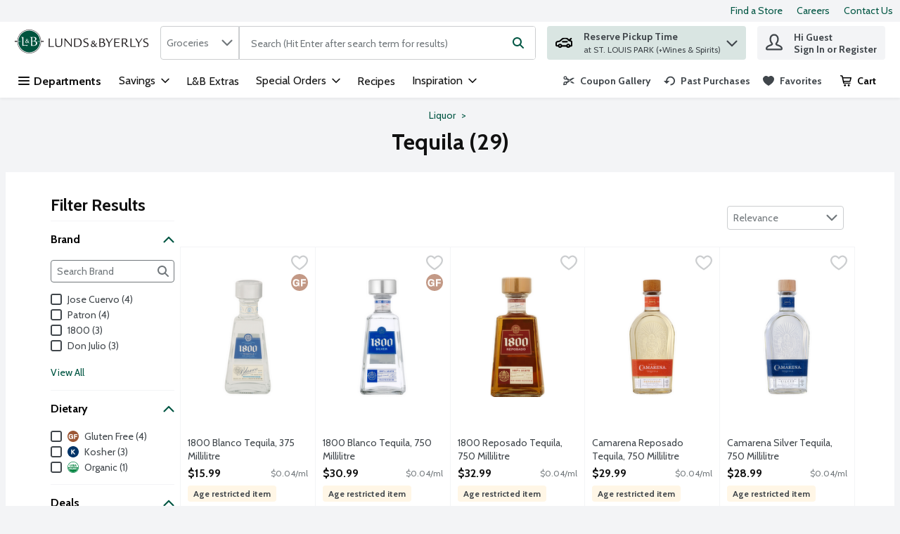

--- FILE ---
content_type: application/javascript; charset=UTF-8
request_url: https://www.lundsandbyerlys.com/static/js/CategoryProducts.95f09605.chunk.js
body_size: 40318
content:
/*! For license information please see CategoryProducts.95f09605.chunk.js.LICENSE.txt */
"use strict";(self.__LOADABLE_LOADED_CHUNKS__=self.__LOADABLE_LOADED_CHUNKS__||[]).push([[6563],{49346:(n,e,t)=>{t.d(e,{Z:()=>o});const o=function(n){return{event:{click:{gtm:{event:n.event,action:n.action,filterText:n.filterText,listFilterOptions:n.listFilterOptions}}},events:["click"]}}},7387:(n,e,t)=>{t.d(e,{Z:()=>o});const o=function(n){return{event:{click:{gtm:{event:n.event,section:n.section}}},events:["click"]}}},79e3:(n,e,t)=>{t.d(e,{Z:()=>o});const o=function(n){return{event:n.event,sortBy:n.sortBy}}},89188:(n,e,t)=>{t.d(e,{Bw:()=>y,Ph:()=>f,Tt:()=>h,Tw:()=>w,U6:()=>b,X4:()=>m,bL:()=>v,hP:()=>g,kH:()=>p});var o,r,a=t(29163),i=t(51224),c=t(26715),l=t(59984),s=t(69108),u=t(21982),d=function(n,e){return Object.defineProperty?Object.defineProperty(n,"raw",{value:e}):n.raw=e,n},p="320px",f=a.ZP.button.withConfig({displayName:"Select",componentId:"-ojp2fh"})((function(n){var e=n.theme,t=n.isOpen,o=n.isLanguageDropdown;return"\n    position: relative;\n    width: 100%;\n    ".concat(function(n,e){return e?"\n      font-family: ".concat(n.typography.text.fontXS.fontFamily,";\n      font-size: ").concat(n.typography.text.fontXS.fontSize,";\n      line-height: ").concat(n.typography.text.fontXS.lineHeight,";\n      min-width: initial;\n      padding: ").concat(s.W0.xxs," ").concat(s.W0.vsm,";\n      border: none;\n      background-color: ").concat(n.header.accountPopover.backgroundColor,";\n      color: ").concat(n.header.accountPopover.color,";\n      height: ").concat(s.W0.xl,";\n      &:hover, :focus, :focus:hover {\n        color: ").concat(n.header.accountPopover.color,";\n        cursor: pointer;\n      }\n    "):"\n      font-family: ".concat(n.typography.text.fontSM.fontFamily,";\n      font-size: ").concat(n.typography.text.fontSM.fontSize,";\n      line-height: ").concat(n.typography.text.fontSM.lineHeight,";\n      min-width: ").concat("166px",";\n      padding: ").concat(s.W0.xs,";\n      border: 1px solid ").concat(n.dropdown.static.borderColor,";\n      background-color: ").concat(n.dropdown.static.bgColor,";\n      color: ").concat(n.dropdown.static.color,";\n      &:hover, :focus, :focus:hover {\n        color: ").concat(n.dropdown.hover.color,";\n      }\n    ")}(e,o),"\n    text-transform: capitalize;\n    display: flex;\n    justify-content: space-between;\n    align-items: center;\n    appearance: none;\n    ").concat((0,c.E0)(),";\n    ").concat(!0===t?"\n        outline: none; \n        border: ".concat(o?"none;":"1px solid ".concat(e.dropdown.open.borderColor,";")," \n        background-color: ").concat(o?e.header.accountPopover.backgroundColor:e.dropdown.open.bgColor,";\n        "):"","\n  ")})),m=a.ZP.ul.withConfig({displayName:"DropdownItemsContainer",componentId:"-ey9tgs"})((function(n){var e=n.theme,t=n.isLanguageDropdown;return"\n    list-style-type: none;\n    all: unset;\n    position: absolute;\n    z-index: ".concat(u.iz,";\n    top: 100%;\n    ").concat(t?"right: 0;":"","\n    ").concat(t?"min-width: ".concat("140px",";"):"width: 100%;","\n    display: flex;\n    flex-direction: column;\n    cursor: pointer;\n    background-color: ").concat(t?e.colors.uiColors.greyscale1:e.dropdown.options.static.bgColor,";\n    border: ").concat(t?"none;":"1px solid ".concat(e.dropdown.options.static.borderColor,";"),"\n    ").concat((0,c.E0)(),";\n    box-shadow: ").concat(c.q.medium,";\n")})),g=a.ZP.li.withConfig({displayName:"DropdownItem",componentId:"-1m3cccj"})((function(n){var e=n.theme,t=n.isLanguageDropdown,o=n.isActive;return"\n    font-family: ".concat(e.typography.text.fontSM.fontFamily,";\n    font-size: ").concat(e.typography.text.fontSM.fontSize,";\n    color: ").concat(e.dropdown.options.static.color,";\n    text-transform: capitalize;\n    display: flex;\n    align-items: center;\n    padding: ").concat(t?"".concat(s.W0.vxs," ").concat(s.W0.xs):s.W0.xs,";\n    cursor: pointer;\n    ").concat(o?"font-weight: ".concat(e.typography.weights.bold,";"):"","\n    &:hover, :focus, :focus:hover {\n      background-color: ").concat(t?e.header.accountPopover.backgroundColor:e.dropdown.options.hover.bgColor,";\n      outline: none;\n      ").concat((0,c.E0)(),"\n    }\n  ")})),h=(0,a.ZP)(i.G).withConfig({displayName:"Chevron",componentId:"-n6retu"})((function(n){var e=n.theme,t=n.isOpen,o=n.isLanguageDropdown;return"\n    pointer-events: none;  \n    svg {\n      fill: ".concat(o?e.header.accountPopover.color:e.dropdown.iconColor,";\n      ").concat(t&&"transform: rotate(180deg);","\n    }\n  ")})),v=a.ZP.div.withConfig({displayName:"SelectWrapper",componentId:"-1e9r84m"})(o||(o=d(["\n  position: relative;\n  max-width: ",";\n  "," {\n    width: 100%;\n  }\n"],["\n  position: relative;\n  max-width: ",";\n  "," {\n    width: 100%;\n  }\n"])),p,(0,l.Z)("sm",{noUpper:!0})),y=a.ZP.div.withConfig({displayName:"SelectContent",componentId:"-362s9p"})(r||(r=d(["\n  display: flex;\n  flex-direction: column;\n  align-items: center;\n"],["\n  display: flex;\n  flex-direction: column;\n  align-items: center;\n"]))),b=(0,a.ZP)(i.G).withConfig({displayName:"FlagIcon",componentId:"-13tnz9z"})((function(n){var e=n.isDropdownOption;return"\n    svg {\n      width: ".concat(e?s.W0.sm:s.W0.md,";\n      height: ").concat(e?s.W0.sm:s.W0.md,";\n    }\n    ").concat(e?"margin-right: ".concat(s.W0.xs,";"):"","\n  ")})),w=(0,a.ZP)(i.G).withConfig({displayName:"CloseIcon",componentId:"-1ibro9k"})((function(n){var e=n.theme;return"\n  svg {\n    fill: ".concat(e.header.accountPopover.color,";\n  }\n")}))},92426:(n,e,t)=>{t.d(e,{Z:()=>y});var o=t(67294),r=t(89188),a=t(64519),i=t(18290),c=t(39834),l=9,s=13,u=27,d=32,p=35,f=36,m=38,g=40,h=t(41013),v=t(74617);const y=function(n){var e=o.useContext(v.q).t,t=o.useState(!1),y=t[0],b=t[1],w=o.createRef(),x=o.createRef(),C=function(){y&&b(!1)},P=function(){b((function(n){return!n}))};o.useEffect((function(){y&&n.value&&w.current&&w.current.focus()}),[y]);var I=function(e){var t;n.onChange(e),b(!1),null===(t=x.current)||void 0===t||t.focus()};return(0,a.Z)((function(){var t;return o.createElement(c.default,{onOutsideClick:C},o.createElement(r.bL,{className:n.className},o.createElement(i.Z,{analyticsEventsCallback:n.analyticsEventsCallback},o.createElement(o.Fragment,null,o.createElement(r.Ph,{id:"selectOptions-".concat(n.isDesktop?h.q5t:h.Jq3),isOpen:y,type:"button","aria-haspopup":"listbox","aria-label":n.ariaLabel,"aria-expanded":y,name:n.name,disabled:n.disabled,onClick:P,onKeyDown:function(n){return function(n,e,t){var o=n.which?n.which:n.keyCode;if(!e)switch(o){case d:case s:case m:case g:case p:case f:n.preventDefault(),t(!0)}}(n,y,b)},"data-testid":n.dataTestId?n.dataTestId:"custom-select-button-data-testId",tabIndex:0,ref:x,isLanguageDropdown:!!n.isLanguageDropdown},o.createElement(r.Bw,null,n.isLanguageDropdown&&o.createElement(r.U6,{name:n.value.toLowerCase()}),(null===(t=n.options.find((function(e){return e.value===n.value})))||void 0===t?void 0:t.name)||n.placeholder),n.isLanguageDropdown&&y?o.createElement(r.Tw,{name:"Close"}):o.createElement(r.Tt,{name:"ChevronDown",isOpen:y,isLanguageDropdown:!!n.isLanguageDropdown})),n.options&&y&&o.createElement(r.X4,{"data-testid":"custom-select-options-container-data-testId",role:"listbox","aria-activedescendant":n.value,"aria-label":e("common.customSelect.ariaLabelDropDownItems"),tabIndex:-1,id:"dropdown-items",isLanguageDropdown:!!n.isLanguageDropdown},n.options.map((function(e,t){var a=e.value===n.value;return o.createElement(r.hP,{id:e.value,tabIndex:0,key:e.name,"data-testid":"".concat(e.dataTestId?e.dataTestId:"custom-select-option-data-testId","-").concat(t),"data-href":e.queryPart,role:"option","aria-label":e.name,"aria-selected":a,onClick:function(){return I(e.value)},onKeyDown:function(n){return function(n,e,t,o,r){var a,i,c,h,v=n.which?n.which:n.keyCode,y=n.currentTarget;switch(v){case d:case s:case l:n.preventDefault(),o(e),t(!1),r.current.focus();break;case u:n.preventDefault(),r.current.focus(),t(!1);break;case m:n.preventDefault(),null===(a=y.previousElementSibling)||void 0===a||a.focus();break;case g:n.preventDefault(),null===(i=y.nextElementSibling)||void 0===i||i.focus();break;case p:n.preventDefault(),(null===(c=y.parentElement)||void 0===c?void 0:c.lastElementChild).focus();break;case f:n.preventDefault(),(null===(h=y.parentElement)||void 0===h?void 0:h.firstElementChild).focus()}}(n,e.value,b,I,x)},ref:a?w:null,isLanguageDropdown:!!n.isLanguageDropdown,isActive:a},n.isLanguageDropdown&&o.createElement(r.U6,{name:e.value.toLowerCase(),isDropdownOption:!0}),e.name)})))))))}),{componentName:"CustomSelectComponent"})}},45238:(n,e,t)=>{t.d(e,{C:()=>E});var o,r,a,i,c=t(67294),l=t(29163),s=t(69108),u=t(48280),d=t(1040),p=t(26715),f=function(n,e){return Object.defineProperty?Object.defineProperty(n,"raw",{value:e}):n.raw=e,n},m=(0,u.K)(l.ZP.div.withConfig({displayName:"Togglestyles__DivKeyboardHandled",componentId:"sc-wtddd0-0"})(o||(o=f([""],[""])))),g=(0,l.ZP)(m).withConfig({displayName:"ToggleContainer",componentId:"-kyobi5"})(r||(r=f(["\n  ",";\n"],["\n  ",";\n"])),(function(n){var e=n.noMargin;return"\n  display: inline-flex;\n  flex-direction: column;\n  align-items: flex-start;\n  justify-content: center;\n  cursor: pointer;\n  user-select: none;\n  position: relative;\n  ".concat(e?"margin-right: 0px":"margin-right: ".concat(s.W0.xs),"\n")})),h=l.ZP.label.withConfig({displayName:"ToggleLabel",componentId:"-6arb3n"})(a||(a=f(["\n  display: flex;\n  align-items: center;\n  gap: 10px;\n  cursor: pointer;\n  width: 100%;\n  justify-content: space-between;\n"],["\n  display: flex;\n  align-items: center;\n  gap: 10px;\n  cursor: pointer;\n  width: 100%;\n  justify-content: space-between;\n"]))),v=l.ZP.span.withConfig({displayName:"ToggleLabelText",componentId:"-23mni3"})((function(n){var e=n.theme,t=n.checked;return"\ncursor: pointer;\ncolor: ".concat(e.colors.uiColors.greyscale5,";\nfont-weight: ").concat(t?e.typography.weights.bold:e.typography.weights.normal,";\nfont-size: ").concat(e.typography.text.fontSM.fontSize,";\nline-height: ").concat(e.typography.text.fontSM.lineHeight,";")})),y=l.ZP.div.withConfig({displayName:"ToggleSlider",componentId:"-15w7mni"})((function(n){var e=n.theme,t=n.checked;return"\n  position: relative;\n  width: ".concat(s.W0.lgr,";\n  height: ").concat(s.W0.sm,";\n  background: ").concat(e.colors.uiColors.greyscale3,";\n  ").concat((0,p.E0)(s.W0.lg),"\n  transition: 300ms all;\n\n  &:before {\n    background: ").concat(t?e.colors.brandColors.primary1:e.colors.uiColors.greyscale4,";\n    transition: 300ms all;\n    content: '';\n    position: absolute;\n    width: ").concat(s.W0.md,";\n    height: ").concat(s.W0.md,";\n    ").concat((0,p.E0)(s.W0.lg),"\n    top: 50%;\n    transform: translate(0, -50%);\n  }\n")})),b=l.ZP.input.withConfig({displayName:"ToggleInput",componentId:"-1qs7xet"})((function(n){var e=n.theme;return"\n\n  opacity: 0;\n  position: absolute;\n\n  &:checked + ".concat(y," {\n    background: ").concat(e.colors.brandColors.primary4,";\n\n    &:before {\n      transform: translate(calc(100% - ").concat(s.W0.vxs,"), -50%);\n    }\n  }\n")})),w=(0,l.ZP)(d.B).withConfig({displayName:"ToggleErrorMessage",componentId:"-1un0n32"})(i||(i=f(["\n  width: 100%;\n  flex-basis: 100%;\n  margin-top: ",";\n"],["\n  width: 100%;\n  flex-basis: 100%;\n  margin-top: ",";\n"])),s.W0.xxs),x=t(74617),C=t(64519),P=t(18290),I=function(n){return"input-".concat(n)},k=function(n){return"error-".concat(n)},S=function(){return S=Object.assign||function(n){for(var e,t=1,o=arguments.length;t<o;t++)for(var r in e=arguments[t])Object.prototype.hasOwnProperty.call(e,r)&&(n[r]=e[r]);return n},S.apply(this,arguments)};const E=function(n){var e=c.useContext(x.q).t,t=c.useState(n.checked),o=t[0],r=t[1],a=n.ariaLabel,i=n.name,l=n.noMargin,s=n.tabbable,u=n.disabled,d=n.analyticsEvents,p=n.label,f=n.errorMessage,m=n.hasError,E=n.showEmptyErrorMessage,N=n.hasErrorMessageMargin,Z=n.errorTranslateProps,O=n["data-testid"]||"toggleTestId",L=function(e){n.onClick&&!u&&(n.onClick(),e.preventDefault(),e.stopPropagation(),r(!o))};return c.useEffect((function(){n.syncCheckedState&&r(n.checked)}),[n.checked]),(0,C.Z)((function(){return c.createElement(g,{tabIndex:0,noMargin:l,onClick:L,tabbable:s,"data-testid":(t=O,"wrapper-".concat(t)),className:n.className},c.createElement(h,{htmlFor:i},c.createElement(v,{checked:o},p),c.createElement(P.Z,{analyticsEvents:d},c.createElement(b,{tabIndex:-1,"data-testid":I(O),id:i,name:i,type:"checkbox",role:"checkbox",checked:o,disabled:u,"aria-label":a})),c.createElement(y,{checked:o})),!!m&&!!f&&c.createElement(w,{hasMargin:N,smallMarginBottom:E,"data-testid":k(O)},e(f,S({},Z))));var t}),{componentName:"Toggle"})}},44818:(n,e,t)=>{t.d(e,{Z:()=>f});var o=t(67294),r=t(24011),a=t(53378),i=t(64519),c=t(46163),l=t(72622),s=t(69105),u=function(){var n=function(e,t){return n=Object.setPrototypeOf||{__proto__:[]}instanceof Array&&function(n,e){n.__proto__=e}||function(n,e){for(var t in e)Object.prototype.hasOwnProperty.call(e,t)&&(n[t]=e[t])},n(e,t)};return function(e,t){if("function"!==typeof t&&null!==t)throw new TypeError("Class extends value "+String(t)+" is not a constructor or null");function o(){this.constructor=e}n(e,t),e.prototype=null===t?Object.create(t):(o.prototype=t.prototype,new o)}}(),d=function(){return d=Object.assign||function(n){for(var e,t=1,o=arguments.length;t<o;t++)for(var r in e=arguments[t])Object.prototype.hasOwnProperty.call(e,r)&&(n[r]=e[r]);return n},d.apply(this,arguments)},p=function(n){function e(e){var t=n.call(this,e)||this;return t.mediaKeys=[],t.DictionaryKeys=[],t.Leaderboards={},t.ProductBanners={},t.ProductGridBanners={desktop:{},tablet:{},mobile:{}},t.initBannersData=function(){t.mediaKeys=Object.keys(t.props.productListGridRows),!t.props.bannerAdsRework&&t.props.adsDictionary&&(t.DictionaryKeys=Object.keys(t.props.adsDictionary)),t.props.advertSettings&&t.props.advertSettings.productGrid&&(t.props.advertSettings.productGrid.leaderboards&&(t.Leaderboards=t.props.advertSettings.productGrid.leaderboards),t.props.advertSettings.productGrid.productCardBanners&&(t.ProductBanners=t.props.advertSettings.productGrid.productCardBanners))},t.bannerExistsInDictionary=function(n,e){return!!t.props.adsDictionary&&(!!t.props.adsDictionary[null!==e&&void 0!==e?e:0]&&!!t.props.adsDictionary[null!==e&&void 0!==e?e:0][n])},t.prepareChildComponents=function(){(Object.keys(t.ProductBanners)||Object.keys(t.Leaderboards))&&t.mediaKeys.some((function(n){var e=t.getLeaderboardRow(n);return!!(t.ProductBanners&&t.ProductBanners[t.props.rowIndex]&&t.ProductBanners[t.props.rowIndex][n]&&(!t.props.bannerAdsRework&&t.DictionaryKeys&&t.DictionaryKeys.includes(t.ProductBanners[t.props.rowIndex][n])||t.props.bannerAdsRework&&t.bannerExistsInDictionary(t.ProductBanners[t.props.rowIndex][n],t.props.rowIndex))||null!==e&&t.Leaderboards&&t.Leaderboards[e]&&t.Leaderboards[e][n]&&(!t.props.bannerAdsRework&&t.DictionaryKeys&&t.DictionaryKeys.includes(t.Leaderboards[e][n])||t.props.bannerAdsRework&&t.bannerExistsInDictionary(t.Leaderboards[e][n],e)))&&(t.assignChildComponents(),t.setState({canRenderBanners:!0}),!0)}))},t.assignChildComponents=function(){t.mediaKeys.forEach((function(n){t.loadComponentForMedia(n,"child",1)}))},t.assignLeaderboardComponents=function(){Object.keys(t.Leaderboards)&&t.mediaKeys.forEach((function(n){var e=t.getLeaderboardRow(n);if(null!==e){var o=2;if(t.Leaderboards[e]&&t.Leaderboards[e][n]){var r=t.Leaderboards[e][n];if(!r||!t.props.bannerAdsRework&&!t.DictionaryKeys.includes(r)||t.props.bannerAdsRework&&!t.bannerExistsInDictionary(r,e))return;0!==e&&1!==t.props.productListGridRows[n]||(o=1,t.setComponentOrder(n,"child",2)),t.loadComponentForMedia(n,"leaderboards",o,r)}}}))},t.assignProductGridComponents=function(){Object.keys(t.ProductBanners)&&t.mediaKeys.forEach((function(n){var e,o;if(t.ProductBanners[t.props.rowIndex]&&t.ProductBanners[t.props.rowIndex][n]){var r=t.ProductBanners[t.props.rowIndex][n];if(!r||!t.props.bannerAdsRework&&!t.DictionaryKeys.includes(r)||t.props.bannerAdsRework&&!t.bannerExistsInDictionary(r,t.props.rowIndex))return;t.loadComponentForMedia(n,"products",1,r),t.setComponentOrder(n,"child",2);var a=t.getLeaderboardRow(n);if(a){var i=!1;if(t.Leaderboards[a]&&t.Leaderboards[a][n]){var l=null!==(e=t.Leaderboards[a][n])&&void 0!==e?e:"";(!t.props.bannerAdsRework||t.props.bannerAdsRework&&t.bannerExistsInDictionary(l,a))&&(t.loadComponentForMedia(n,"leaderboards",2,l),i=!0)}i&&t.setComponentOrder(n,"child",3),r===c.hv&&(t.setComponentOrder(n,"child",1),i?(t.setComponentOrder(n,"leaderboards",2),t.setComponentOrder(n,"products",3)):t.setComponentOrder(n,"products",2))}else{var s=t.getLeaderboardRow(n,1);if(s&&t.Leaderboards[s]&&t.Leaderboards[s][n]){l=null!==(o=t.Leaderboards[s][n])&&void 0!==o?o:"";(!t.props.bannerAdsRework||t.props.bannerAdsRework&&t.bannerExistsInDictionary(l,s))&&(t.loadComponentForMedia(n,"leaderboards",r===c.hv?2:3,l),r===c.hv&&t.setComponentOrder(n,"child",3))}}}}))},t.getLeaderboardRow=function(n,e){if(void 0===e&&(e=0),0===t.props.rowIndex||1===t.props.productListGridRows[n])return t.props.rowIndex;var o=0;if(Object.values(t.ProductBanners)){var r=Object.keys(t.ProductBanners).filter((function(n){return Number(n)<t.props.rowIndex}));r.length&&r.forEach((function(e){var r=t.ProductBanners[e]&&t.ProductBanners[e][n]?t.ProductBanners[e][n]:null;r&&(!t.props.bannerAdsRework&&t.DictionaryKeys&&t.DictionaryKeys.includes(r)||t.props.bannerAdsRework&&t.bannerExistsInDictionary(r,Number(e)))&&(r===c.hv?o+=2:o+=1)}))}var a=t.props.rowIndex+1+e+o;return a%t.props.productListGridRows[n]!==0?null:a/t.props.productListGridRows[n]},t.loadComponentForMedia=function(n,e,r,a){var i;if(void 0===a&&(a=void 0),"child"===e)t.ProductGridBanners[n]=d(d({},t.ProductGridBanners[n]),{child:{content:o.cloneElement(t.props.children,{className:"desktop"===n?s.W3:"tablet"===n?s.YR:s.Md}),priority:r}});else if(a){var c=t.props.bannerAdsRework?"leaderboards"===e?t.getLeaderboardRow(n):t.props.rowIndex:void 0;if(null===c)return;(!t.props.bannerAdsRework&&t.DictionaryKeys.includes(a)||t.props.bannerAdsRework&&t.bannerExistsInDictionary(a,c))&&(t.ProductGridBanners[n]=d(d({},t.ProductGridBanners[n]),((i={})[e]={content:o.createElement(l.Z,{bannerId:a,bannerLocation:"productGrid",screenType:n,position:c,"data-testid":"".concat(a,"-").concat(t.props.rowIndex,"-").concat(n)}),priority:r},i)))}},t.setComponentOrder=function(n,e,o){var r=t.ProductGridBanners[n];r&&r.hasOwnProperty(e)&&r[e]&&null!==r[e]&&(r[e].priority=o)},t.renderComponentsByPriority=function(n){return Object.keys(t.ProductGridBanners[n]).sort((function(e,o){return t.ProductGridBanners[n][e].priority-t.ProductGridBanners[n][o].priority})).map((function(e){return o.createElement(o.Fragment,{key:"".concat(n,"-").concat(t.props.rowIndex,"-").concat(e)},t.ProductGridBanners[n][e].content)}))},t.render=function(){return(0,i.Z)((function(){return t.props.shouldNotRenderBanners||!t.state.canRenderBanners?t.props.children:t.mediaKeys.map((function(n){return t.renderComponentsByPriority(n)}))}),{componentName:"ProductGridBanners"})},t.state={canRenderBanners:!1},t}return u(e,n),e.prototype.componentDidMount=function(){this.props.adsDictionary&&!this.props.shouldNotRenderBanners&&(this.initBannersData(),this.prepareChildComponents(),this.assignLeaderboardComponents(),this.assignProductGridComponents())},e.prototype.componentDidUpdate=function(n){(!1===this.props.shouldNotRenderBanners&&!0===n.shouldNotRenderBanners||this.props.adsDictionary!==n.adsDictionary)&&(this.initBannersData(),this.prepareChildComponents(),this.assignLeaderboardComponents(),this.assignProductGridComponents())},e}(o.Component);const f=(0,r.$j)((function(n,e){return{advertSettings:(0,a.fR)(n,e.location,"productGrid"),adsDictionary:n.ads.bannerAds.bannersDictionary,productListGridRows:n.settings.layout.productCards.gridRowLength,bannerAdsRework:n.settings.growthbook.bannerAdsRework}}))(p)},89713:(n,e,t)=>{t.d(e,{Z:()=>u});var o=t(67294),r=t(24011),a=t(64519),i=t(72622),c=t(53378),l=function(){var n=function(e,t){return n=Object.setPrototypeOf||{__proto__:[]}instanceof Array&&function(n,e){n.__proto__=e}||function(n,e){for(var t in e)Object.prototype.hasOwnProperty.call(e,t)&&(n[t]=e[t])},n(e,t)};return function(e,t){if("function"!==typeof t&&null!==t)throw new TypeError("Class extends value "+String(t)+" is not a constructor or null");function o(){this.constructor=e}n(e,t),e.prototype=null===t?Object.create(t):(o.prototype=t.prototype,new o)}}(),s=function(n){function e(e){var t,r,a,c=this;if((c=n.call(this,e)||this).adIdsInThisPage=null,c.DesktopComponent=null,c.TabletComponent=null,c.MobileComponent=null,c.bannerExistsInDictionary=function(n,e){return!!c.props.adsDictionary&&(!!c.props.adsDictionary[null!==e&&void 0!==e?e:0]&&!!c.props.adsDictionary[null!==e&&void 0!==e?e:0][n])},c.RenderBannerComponent=function(){return o.createElement(o.Fragment,null,c.DesktopComponent,c.TabletComponent,c.MobileComponent)},(!e.bannerAdsRework&&e.adsDictionaryKeys||e.bannerAdsRework&&e.adsDictionary)&&e.advertSettings&&e.advertSettings.skyscrapers&&(c.adIdsInThisPage=e.advertSettings.skyscrapers,c.adIdsInThisPage)){var l=e.bannerAdsRework?0:void 0;(e.bannerAdsRework&&c.adIdsInThisPage.desktop&&c.bannerExistsInDictionary(c.adIdsInThisPage.desktop,l)||!e.bannerAdsRework&&c.adIdsInThisPage.desktop&&(null===(t=e.adsDictionaryKeys)||void 0===t?void 0:t.includes(c.adIdsInThisPage.desktop)))&&(c.DesktopComponent=o.createElement(i.Z,{bannerId:c.adIdsInThisPage.desktop,bannerLocation:"skyscrapers",screenType:"desktop",position:l})),(e.bannerAdsRework&&c.adIdsInThisPage.tablet&&c.bannerExistsInDictionary(c.adIdsInThisPage.tablet,l)||!e.bannerAdsRework&&c.adIdsInThisPage.tablet&&(null===(r=e.adsDictionaryKeys)||void 0===r?void 0:r.includes(c.adIdsInThisPage.tablet)))&&(c.TabletComponent=o.createElement(i.Z,{bannerId:c.adIdsInThisPage.tablet,bannerLocation:"skyscrapers",screenType:"tablet",position:l})),(e.bannerAdsRework&&c.adIdsInThisPage.mobile&&c.bannerExistsInDictionary(c.adIdsInThisPage.mobile,l)||!e.bannerAdsRework&&c.adIdsInThisPage.mobile&&(null===(a=e.adsDictionaryKeys)||void 0===a?void 0:a.includes(c.adIdsInThisPage.mobile)))&&(c.MobileComponent=o.createElement(i.Z,{bannerId:c.adIdsInThisPage.mobile,bannerLocation:"skyscrapers",screenType:"mobile",position:l}))}return c}return l(e,n),e.prototype.render=function(){var n=this;return(0,a.Z)((function(){return n.adIdsInThisPage?o.createElement(o.Fragment,null,n.RenderBannerComponent()):null}),{componentName:"SkyscrapperBanners"})},e}(o.Component);const u=(0,r.$j)((function(n,e){return{advertSettings:(0,c.fR)(n,e.location,"productGrid"),adsDictionaryKeys:n.ads.bannerAds.bannersDictionary?Object.keys(n.ads.bannerAds.bannersDictionary):null,adsDictionary:n.ads.bannerAds.bannersDictionary,bannerAdsRework:n.settings.growthbook.bannerAdsRework}}))(s)},70497:(n,e,t)=>{t.d(e,{M:()=>o,v:()=>r});var o="previousPage-button-testId",r="nextPage-button-testId"},15768:(n,e,t)=>{t.d(e,{Z:()=>G});var o,r,a=t(29163),i=t(69108),c=t(26715),l=t(59984),s=t(57377),u=function(n,e){return Object.defineProperty?Object.defineProperty(n,"raw",{value:e}):n.raw=e,n},d=i.W0.lgr,p=a.ZP.nav.withConfig({displayName:"PaginationWrapper",componentId:"-vy0cpc"})((function(n){var e=n.theme;return"\n    width: 100%;\n    background-color: ".concat(e.colors.uiColors.greyscale2,";\n    display: flex;\n    flex-direction: column;\n    align-items: center;\n    padding: ").concat(i.W0.sm," ").concat(i.W0.md,";\n\n    ").concat((0,l.Z)("md",{noUpper:!0})," {\n        flex-direction: row;\n        justify-content: center;\n        padding: ").concat(i.W0.xs," 0;\n        height: ").concat("56px",";\n      }\n")})),f=a.ZP.div.withConfig({displayName:"PaginationInfo",componentId:"-158sx1s"})((function(n){var e=n.theme;return"\n    color: ".concat(e.colors.uiColors.greyscale5,";\n    font-size: ").concat(e.typography.text.fontSM.fontSize,";\n    font-weight: ").concat(e.typography.weights.bold,";\n    line-height: ").concat(e.typography.text.fontSM.lineHeight,";\n    margin-right: ").concat(i.W0.sm,"\n")})),m=a.ZP.ul.withConfig({displayName:"PageLinks",componentId:"-1ytsn6a"})((function(n){var e=n.theme;return"\n    ".concat((0,c.E0)(),";\n    list-style: none;\n    background-color: ").concat(e.colors.uiColors.greyscale1,";\n    height: ").concat(d,";\n    display: flex;\n    align-items: center;\n    justify-content: space-around;\n    padding: ").concat(i.W0.xs,";\n    font-size: ").concat(e.typography.text.fontXS.fontSize,";\n    font-weight:  ").concat(e.typography.weights.bold,";\n    box-shadow: ").concat(c.q.small,";\n")})),g=a.ZP.li.withConfig({displayName:"PageOption",componentId:"-1s013k0"})((function(n){var e=n.theme,t=n.isActive,o=n.hasDots,r=n.noMargin;return"\n    background-color: ".concat(t?e.colors.brandColors.primary1:"none",";\n    cursor: ").concat(o?"default":"pointer",";\n    ").concat(r?"margin: 0":"margin: 0 ".concat(i.W0.xxs),";\n    text-align: center;\n    width: ").concat(i.W0.md,";\n    ").concat((0,c.E0)(),";\n\n    ").concat(!t&&"\n      &:hover {\n        background-color: ".concat(e.colors.brandColors.primary5,";\n      }\n    "),"    \n  ")})),h=(0,a.ZP)(s.zx).withConfig({displayName:"PageNumberButton",componentId:"-1mlkin4"})((function(n){var e=n.theme;return"\n    color: ".concat(e.buttons.paginationNumber.static.color,";\n    background: ").concat(e.buttons.paginationNumber.static.backgroundColor,";\n    border: none;\n    padding: 0 ").concat(i.W0.xs,";\n    text-decoration: none;\n\n    &:hover {\n      color:").concat(e.buttons.paginationNumber.hover.color,";\n      background-color:").concat(e.buttons.paginationNumber.hover.backgroundColor,";\n    }\n\n    &:disabled {\n      color: ").concat(e.buttons.paginationNumber.disabled.color,";\n      background-color:").concat(e.buttons.paginationNumber.disabled.backgroundColor,";\n    }\n\n    &:visited {\n      color: ").concat(e.buttons.paginationNumber.visited.color,";\n      text-decoration: ").concat(e.typography.links.visited.textDecoration,";\n    }\n  ")})),v=a.ZP.a.withConfig({displayName:"PaginationHiddenLink",componentId:"-6shhqm"})(o||(o=u(["\n  display: none;\n"],["\n  display: none;\n"]))),y=t(67294),b=t(42831),w=t(65866),x=t(24011),C=t(71819),P=t(29860),I=t(18290),k=t(14235),S=t(47129),E=t(91208),N=function(n,e){return Object.defineProperty?Object.defineProperty(n,"raw",{value:e}):n.raw=e,n},Z=i.W0.vsm,O=(0,a.ZP)(E.bS).withConfig({displayName:"ArrowLinkButton",componentId:"-1ef4puc"})((function(n){var e=n.theme,t=n.disabled;return"\n    display: flex;\n    align-items: center;\n    fill: ".concat(t?e.colors.uiColors.greyscale3:e.colors.brandColors.primary1,";\n    \n    \n  ")})),L=a.ZP.li.withConfig({displayName:"ArrowLink",componentId:"-13z3kl5"})(r||(r=N(["\n  &:first-of-type {\n    margin-right: ",";\n  }\n\n  &:last-of-type {\n    margin-left: ",";\n  }\n"],["\n  &:first-of-type {\n    margin-right: ",";\n  }\n\n  &:last-of-type {\n    margin-left: ",";\n  }\n"])),Z,Z),T=t(70497),A=t(74617);const M=function(n){var e=y.useContext(A.q).t;return y.createElement(L,null,y.createElement(O,{handleClick:n.handleClick,buttonStyle:"noStyles",icon:n.directionLeft?"ChevronLeft":"ChevronRight",ariaLabel:n.directionLeft?e("common.scrollPagination.previousPage"):e("common.scrollPagination.nextPage"),disabled:n.isDisabled,"data-testid":n.directionLeft?T.M:T.v}))};var W=t(4716);const D=function(n){var e=y.useContext(A.q).t,t=n.isActive,o=n.hasDots,r=n.linknumber,a=n.linkUrl,i=n.handleClick,c=function(){return a?y.createElement(v,{href:a}):null};return y.createElement(y.Fragment,null,o?y.createElement(g,{isActive:t,hasDots:o,key:r,"data-testid":W.z,ariaLabel:e("common.scrollPagination.morePages"),noMargin:!0},y.createElement(h,null,"...")):y.createElement(g,{isActive:t,hasDots:o,key:r,"data-testid":W.z},y.createElement(h,{disabled:t,"data-testid":"".concat(W.j,"-").concat(r),handleClick:function(){return!t&&i(parseInt(r))},ariaLabel:e("common.scrollPagination.pageNumber",{number:r})},r),y.createElement(c,null)))};var j=t(86781),R=t(83359),B=t(36882),F=function(){var n=function(e,t){return n=Object.setPrototypeOf||{__proto__:[]}instanceof Array&&function(n,e){n.__proto__=e}||function(n,e){for(var t in e)Object.prototype.hasOwnProperty.call(e,t)&&(n[t]=e[t])},n(e,t)};return function(e,t){if("function"!==typeof t&&null!==t)throw new TypeError("Class extends value "+String(t)+" is not a constructor or null");function o(){this.constructor=e}n(e,t),e.prototype=null===t?Object.create(t):(o.prototype=t.prototype,new o)}}(),z=function(n){function e(e){var t=n.call(this,e)||this;return t.getSearchQuery=function(){return t.props.useUrl?(0,R.Z)("getSearchQuery")?window.location.search:"":t.props.locationSearchQuery},t.updateSearchQuery=function(n){t.props.useUrl?history&&history.replaceState("","",n):t.props.setSearchActiveQuery(t.props.locationId,n)},t.totalPagesCalculation=function(){return Math.ceil(Number(t.props.totalItems)/Number(t.props.itemsPerPage))},t.activePageCalculation=function(){var n=new URLSearchParams((0,R.Z)("activePAgeCalculation")?window.location.search:""),e=t.totalPagesCalculation(),o=t.props.activePage||1;return n.has("page")&&Number(n.get("page"))>0&&(o=Number(n.get("page"))),o>=e&&(o=e),o},t.handleNextClick=function(){var n=new URLSearchParams(t.getSearchQuery());n.set("page",String(t.state.nextPage)),n.set("skip",String(t.state.activePage*t.props.itemsPerPage));var e=(0,j.Z)(n,!0);t.setState((function(n){return{activePage:n.activePage+1,nextPage:n.nextPage+1,previousPage:n.previousPage+1}})),t.props.productApiCall(e),(0,I.I)((0,C.CM)(b.YQ.events.arrow_selected,[{gtmKey:b.YQ.keys.direction,gtmValue:"right"},{gtmKey:b.YQ.keys.current_page,gtmValue:"".concat(t.state.activePage)}])),t.updateSearchQuery("?".concat(n))},t.handlePreviousClick=function(){var n=new URLSearchParams(t.getSearchQuery());n.set("page",String(t.state.previousPage)),n.set("skip",String(t.state.previousPage*t.props.itemsPerPage-t.props.itemsPerPage));var e=(0,j.Z)(n,!0);t.setState((function(n){return{activePage:n.activePage-1,nextPage:n.nextPage-1,previousPage:n.previousPage-1}})),t.props.productApiCall(e),(0,I.I)((0,C.CM)(b.YQ.events.arrow_selected,[{gtmKey:b.YQ.keys.direction,gtmValue:"left"},{gtmKey:b.YQ.keys.current_page,gtmValue:"".concat(t.state.activePage)}])),t.updateSearchQuery("?".concat(n))},t.setPaginationLinkParams=function(n){var e=new URLSearchParams(t.getSearchQuery());return e.set("page",String(n)),e.set("skip",String(n*t.props.itemsPerPage-t.props.itemsPerPage)),e},t.generateLinkHref=function(n){if(!t.props.useUrl)return null;var e=t.setPaginationLinkParams(parseInt(n)),o=(0,j.Z)(e,!1);Object.keys(o).forEach((function(n){return!o[n]&&delete o[n]}));var r="".concat(t.props.siteUrl).concat((0,R.Z)("baseUrl")?window.location.pathname:"");return(0,B.Z)("paginationLink","".concat(r,"?"),o)},t.handleNumberClick=function(n){var e=t.setPaginationLinkParams(n),o=(0,j.Z)(e,!0);t.setState({activePage:n,nextPage:n+1,previousPage:n-1}),t.props.productApiCall(o),(0,I.I)((0,C.CM)(b.YQ.events.number_selected,[{gtmKey:b.YQ.keys.current_page,gtmValue:"".concat(t.state.activePage)},{gtmKey:b.YQ.keys.selected_page,gtmValue:"".concat(n)}])),t.updateSearchQuery("?".concat(e))},t.renderShowingItems=function(){var n=t.props.totalItems>0?(t.state.activePage-1)*t.props.itemsPerPage+1:0,e=t.props.totalItems>=t.state.activePage*t.props.itemsPerPage?t.state.activePage*t.props.itemsPerPage:t.props.totalItems;return t.props.itemsPerPage<t.props.totalItems?y.createElement(f,{"data-testid":"pagination-info-testId"},y.createElement(w.$,{location:"stores.pagination.showingItems",variables:{firstItem:n,secondItem:e,totalItems:t.props.totalItems}})):y.createElement(y.Fragment,null)},t.state={activePage:0,totalPages:0,nextPage:0,previousPage:0,pageLinksList:[]},t}return F(e,n),e.prototype.componentDidMount=function(){this.setState({activePage:this.activePageCalculation(),totalPages:this.totalPagesCalculation(),nextPage:this.activePageCalculation()+1,previousPage:this.activePageCalculation()-1,pageLinksList:(0,k.l)(this.activePageCalculation(),this.totalPagesCalculation())})},e.prototype.componentDidUpdate=function(n){n!==this.props&&this.setState({activePage:this.activePageCalculation(),totalPages:this.totalPagesCalculation(),nextPage:this.activePageCalculation()+1,previousPage:this.activePageCalculation()-1,pageLinksList:(0,k.l)(this.activePageCalculation(),this.totalPagesCalculation())})},e.prototype.render=function(){var n=this;return this.state.pageLinksList.length?y.createElement(p,null,!this.props.hideProgressText&&this.renderShowingItems(),y.createElement(m,{"data-testid":"pageLinks-list-testId"},y.createElement(M,{directionLeft:!0,isDisabled:0===this.state.previousPage,handleClick:this.handlePreviousClick}),this.state.pageLinksList.map((function(e){return y.createElement(D,{hasDots:e.hasDots,isActive:Number(e.linknumber)===n.state.activePage,linknumber:e.linknumber,handleClick:n.handleNumberClick,key:e.linknumber,linkUrl:n.generateLinkHref(e.linknumber)})})),y.createElement(M,{isDisabled:this.state.activePage>=this.state.totalPages,directionLeft:!1,handleClick:this.handleNextClick}))):y.createElement(y.Fragment,null)},e.defaultProps={itemsPerPage:P.mb,useUrl:!0},e}(y.Component),q={setSearchActiveQuery:S.pU};const G=(0,x.$j)((function(n,e){return{siteUrl:n.app.siteUrl,locationSearchQuery:n.search.activeQuery[e.locationId]}}),q)(z)},14235:(n,e,t)=>{t.d(e,{Z:()=>r,l:()=>o});var o=function(n,e){for(var t=n,o=[],r=Math.floor(1),a=e<=5,i=function(n){return n===t||n<=r||n>e-r},c=function(n){return 1===Math.abs(t-n)},l=function(n){return o.findIndex((function(e){return Number(e.linknumber)===n-1}))>-1&&n===e-r||n===r+1&&n+1===t-1},s=function(n,t){return n<=5-r&&t<5||n>e-(5-r)&&t>e-4},u=1;u<=e;u++)(a||i(u)||c(u)||l(u)||s(u,t))&&o.push({linknumber:String(u)});for(var d=null,p=[],f=0,m=o;f<m.length;f++){var g=m[f];d&&Math.abs(Number(d.linknumber)-Number(g.linknumber))>1&&p.push({hasDots:!0,linknumber:"dots-".concat(g.linknumber)}),p.push(g),d=g}return p};const r=o},4716:(n,e,t)=>{t.d(e,{j:()=>r,z:()=>o});var o="pageOption-list-testId",r="pageOption-link-testId"},65674:(n,e,t)=>{t.d(e,{Pd:()=>f,Tx:()=>m,Ut:()=>v,pZ:()=>h,qv:()=>g,sR:()=>y});var o,r,a,i,c,l=t(29163),s=t(26715),u=t(69108),d=t(59984),p=function(n,e){return Object.defineProperty?Object.defineProperty(n,"raw",{value:e}):n.raw=e,n},f=l.ZP.div.withConfig({displayName:"PillLink",componentId:"-11d8u80"})(o||(o=p(["\n  ",";\n"],["\n  ",";\n"])),(function(n){var e=n.theme,t=n.active,o=n.small;return"\n  display: flex;\n  flex-shrink: 0;\n  align-items: center;\n  max-width: 100%;\n  overflow: hidden;\n  text-transform: ".concat(e.buttons.pills.textTransform,";\n\n  &:not(:last-child) {\n    margin-right: ").concat(u.W0.xs,";\n  }\n\n  &:hover {\n    background-color : ").concat(e.buttons.pills.active.backgroundColor,";\n    border: 1px solid ").concat(e.buttons.pills.active.borderColor,";\n  }\n \n  a {\n    text-decoration: none;\n    color: ").concat(t||o?t?e.buttons.pills.active.color:e.buttons.pills.small.color:e.buttons.pills.regular.color,";\n    &:visited {\n      color: ").concat(t||o?t?e.buttons.pills.active.colorVisited:e.buttons.pills.small.colorVisited:e.buttons.pills.regular.colorVisited,";\n    }\n    &:hover {\n      color: ").concat(t||o?t?e.buttons.pills.active.colorHover:e.buttons.pills.small.colorHover:e.buttons.pills.regular.colorHover,";\n    }\n    &:focus {\n      outline: none;\n    }\n  }\n\n  background-color : ").concat(t||o?t?e.buttons.pills.active.backgroundColor:e.buttons.pills.small.backgroundColor:e.buttons.pills.regular.backgroundColor,";\n\n  border: 1px solid ").concat(t||o?t?e.buttons.pills.active.borderColor:e.buttons.pills.small.borderColor:e.buttons.pills.regular.borderColor,";\n\n  padding: ").concat(t||o?t?e.buttons.pills.active.padding:e.buttons.pills.small.padding:e.buttons.pills.regular.padding,";\n\n  margin-bottom: ").concat(u.W0.xs,";\n  font-family: ").concat(e.typography.text.body.fontFamily,";\n  font-size: ").concat(e.typography.text.fontSM.fontSize,";\n  font-weight: ").concat(t||o?t?e.buttons.pills.active.fontWeight:e.buttons.pills.small.fontWeight:e.buttons.pills.regular.fontWeight,";\n  cursor: pointer;\n  outline: inherit;\n  border-radius: ").concat(e.buttons.pills.borderRadius,";\n  box-shadow: ").concat(o?"none":s.q.small,";\n\n  -webkit-user-drag: none;\n  -khtml-user-drag: none;\n  -moz-user-drag: none;\n  -o-user-drag: none;\n\n  &:active,\n  &:focus-within {\n    border-color: ").concat(t||o?t?e.buttons.pills.active.borderColorSelected:e.buttons.pills.small.borderColorSelected:e.buttons.pills.regular.borderColorSelected,";\n  }\n\n  &:hover {\n    text-decoration: ").concat(t||o?t?e.buttons.pills.active.textDecorationHover:e.buttons.pills.small.textDecorationHover:e.buttons.pills.regular.textDecorationHover,";\n    font-weight: ").concat(t||o?t?e.buttons.pills.active.fontWeightHover:e.buttons.pills.small.fontWeightHover:e.buttons.pills.regular.fontWeightHover,";\n    svg {\n      fill: ").concat(t||o?t?e.buttons.pills.active.colorHover:e.buttons.pills.small.colorHover:e.buttons.pills.regular.colorHover,";\n    }\n  }\n\n  &:visited {\n    svg {\n      fill: ").concat(t||o?t?e.buttons.pills.active.colorVisited:e.buttons.pills.small.colorVisited:e.buttons.pills.regular.colorVisited,";\n    }\n  }\n\n  svg {\n    fill: ").concat(t||o?t?e.buttons.pills.active.color:e.buttons.pills.small.color:e.buttons.pills.regular.color,";\n  }\n\n  ").concat((0,d.Z)("md",{noLower:!0})," {\n    ").concat(o&&"padding: ".concat(u.W0.xs),"\n  }\n")})),m=l.ZP.div.withConfig({displayName:"PillButton",componentId:"-8ef2e3"})(r||(r=p(["\n  align-items: center;\n  position: relative;\n\n  &:not(:last-child) {\n    margin-right: ",";\n  }\n"],["\n  align-items: center;\n  position: relative;\n\n  &:not(:last-child) {\n    margin-right: ",";\n  }\n"])),u.W0.xs),g=l.ZP.span.withConfig({displayName:"PillButtonIcon",componentId:"-d097ii"})((function(n){var e=n.theme;return"order: 1;\n  position: relative;\n  top: 2px;\n  margin-right: ".concat(u.W0.xs,";\n\n  svg {\n    fill: ").concat(e.colors.brandColors.primary1,";\n  }\n")})),h=l.ZP.span.withConfig({displayName:"PillButtonText",componentId:"-9qxufs"})(a||(a=p(["\n  order: 2;\n  line-height: normal;\n"],["\n  order: 2;\n  line-height: normal;\n"]))),v=l.ZP.span.withConfig({displayName:"PillContent",componentId:"-mbsvtx"})(i||(i=p([""],[""]))),y=l.ZP.div.withConfig({displayName:"ButtonRemove",componentId:"-wzelbp"})(c||(c=p(["\n  width: ",";\n  height: ",";\n  margin-left: ",";\n"],["\n  width: ",";\n  height: ",";\n  margin-left: ",";\n"])),u.W0.sm,u.W0.sm,u.W0.xs)},51770:(n,e,t)=>{t.d(e,{RH:()=>r,X6:()=>a,i1:()=>o,uM:()=>i});var o="pillContent-span-testId",r="pillButtonText-testId",a=function(n){return"pillButtonUrlLink-".concat(n,"-testId")},i=function(n){return"pillButtonTextLink-".concat(n,"-testId")}},25931:(n,e,t)=>{t.d(e,{T:()=>d,Z:()=>p});var o=t(67294),r=t(65674),a=t(57377),i=t(82189),c=t(18290);const l=function(n){var e=n.removePillAnalyticsEvents,t=n.removePill,r=n.small;return o.createElement(c.Z,{analyticsEvents:e},o.createElement(i.P,{"data-testid":"pillButtonRemove-testId",onClick:function(n){return t(n)},small:r,tabIndex:0},o.createElement(a.pA,{name:"Remove"})))};var s=t(51770),u=t(74617),d=function(n){var e=o.useContext(u.q).t,t=n.active,i=n.analyticsEvents,c=n.ariaLabel,d=n.buttonStyle,p=n.className,f=n.displayAsDiv,m=n.handleClick,g=n.icon,h=n.opensNewTab,v=n.removable,y=n.removePill,b=n.removePillAnalyticsEvents,w=n.small,x=n.tabIndex,C=n.text,P=n.url,I=y||function(){return null},k=function(){return o.createElement(r.Ut,{"data-testid":s.i1},g&&!w&&o.createElement(r.qv,null,o.createElement(a.pA,{name:g})),o.createElement(r.pZ,{"data-testid":s.RH,tabIndex:-1},C))};return P?o.createElement(r.Pd,{className:p},o.createElement(a.rU,{"data-testid":(0,s.X6)(C),active:t,analyticsEvents:i,href:P,target:"".concat(h?"_blank":"_self"),ariaLabel:c||P},k()),v&&o.createElement(r.sR,{role:"button","aria-label":e("common.button.remove")},o.createElement(l,{removePill:I,removePillAnalyticsEvents:b,small:w}))):C?o.createElement(r.Tx,{className:p},o.createElement(a.zx,{analyticsEvents:i||void 0,ariaLabel:c,buttonStyle:d||"pillButton","data-testid":n["data-testid"]?n["data-testid"]:(0,s.uM)(C),displayAsDiv:f,handleClick:m,isActive:t,small:w,tabIndex:x||0},k(),v&&o.createElement(r.sR,{role:"button","aria-label":e("common.button.remove")},o.createElement(l,{removePill:I,removePillAnalyticsEvents:b,small:w})))):null};const p=d},83564:(n,e,t)=>{t.d(e,{Z:()=>d});var o,r=t(67294),a=t(29163),i=t(69108),c=function(n,e){return Object.defineProperty?Object.defineProperty(n,"raw",{value:e}):n.raw=e,n},l=a.ZP.div.withConfig({displayName:"PillMenu",componentId:"-1g9je1p"})(o||(o=c(["\n  /* todo: remove capitalize when be is ready, done for v8-17950 */\n  text-transform: capitalize;\n  display: flex;\n  padding: ",";\n"],["\n  /* todo: remove capitalize when be is ready, done for v8-17950 */\n  text-transform: capitalize;\n  display: flex;\n  padding: ",";\n"])),i.W0.xs),s=t(64519),u=t(25931);const d=function(n){var e=n.activePill,t=n.analyticsEvents,o=n.buttonStyle,a=n.className,i=n.dataTestId,c=n.opensNewTab,d=n.pillBtns,p=r.useState(d),f=p[0],m=p[1];return r.useEffect((function(){return m(d)})),(0,s.Z)((function(){return r.createElement(l,{className:a,"data-testid":i},f.map((function(n,a){var i="";return n.dataTestId&&(i=n.dataTestId),n["data-testid"]&&(i=n["data-testid"]),r.createElement(u.Z,{tabIndex:n.tabIndex||0,active:e===a||n.active,analyticsEvents:t&&t(n.text),"data-testid":i,handleClick:n.handleClick,icon:n.icon,id:n.id,key:n.id,opensNewTab:c,removable:n.removable,removePill:function(e){return function(n,e,t){n&&n.preventDefault(),t&&t(),m(f.filter((function(n){return n.id!==e})))}(e,n.id.toString(),n.removeCallback)},removePillAnalyticsEvents:n.removePillAnalyticsEvents,small:n.small,text:n.text,url:n.url,buttonStyle:o,ariaLabel:n.ariaLabel,removeBtnAriaLabel:n.removeBtnAriaLabel})})))}),{componentName:"PillMenu"})}},9643:(n,e,t)=>{t.d(e,{Dw:()=>k,NB:()=>L,Rs:()=>S,VY:()=>T,YH:()=>E,eQ:()=>D,fc:()=>A,gm:()=>B,mM:()=>W,qk:()=>j,tM:()=>R,tl:()=>Z,ws:()=>M,x$:()=>N,zI:()=>O});var o,r,a,i,c,l,s,u,d,p,f,m,g=t(29163),h=t(69108),v=t(57377),y=t(65674),b=t(59984),w=t(26715),x=t(83564),C=t(82897),P=t(78196),I=function(n,e){return Object.defineProperty?Object.defineProperty(n,"raw",{value:e}):n.raw=e,n},k=g.ZP.section.withConfig({displayName:"FilterSortSection",componentId:"-1ot3ian"})(o||(o=I(["\n  display: grid;\n  grid-gap: ",";\n  grid-template-columns: repeat(auto-fit, minmax(150px, 1fr));\n  height: 56px;\n  padding: ",";\n\n  "," {\n    height: fit-content;\n  }\n\n  "," {\n    display: none;\n  }\n"],["\n  display: grid;\n  grid-gap: ",";\n  grid-template-columns: repeat(auto-fit, minmax(150px, 1fr));\n  height: 56px;\n  padding: ",";\n\n  "," {\n    height: fit-content;\n  }\n\n  "," {\n    display: none;\n  }\n"])),h.W0.xs,h.W0.xs,(0,b.Z)("sm"),(0,b.Z)("lg")),S=((0,g.ZP)(v.zx).withConfig({displayName:"ViewAllFilters",componentId:"-1btg7pu"})((function(n){var e=n.theme;return"\n    font-family: ".concat(e.typography.text.body.fontFamily,";\n    font-size: ").concat(e.typography.text.fontSM.fontSize,";\n    font-weight: ").concat(e.buttons.facets.fontWeight,";\n    padding: 0;\n    min-width: 0;\n    display: block;\n    margin-top: ").concat(h.W0.sm,";\n\n    &:hover,\n    &:active {\n      text-decoration: underline;\n    }\n\n    svg {\n      margin-right: 0;\n    }\n  ")})),g.ZP.h2.withConfig({displayName:"FilterHeaderText",componentId:"-1iejk65"})((function(n){var e=n.theme;return"\n    text-align: center;\n    flex: 1;\n    ".concat((0,b.Z)("lg")," {\n      text-align: left;\n      padding: ").concat(h.W0.xs," 0;\n      margin: 0;\n      border-bottom: 1px solid ").concat(e.productGrid.borderColor,";\n    }\n")}))),E=g.ZP.div.withConfig({displayName:"FilterHeader",componentId:"-o7jcb3"})((function(n){var e=n.theme;return"\n    height: ".concat(h.W0.xl,";\n    display: flex;\n    align-items: center;\n    width: 100%;\n    background-color: ").concat(e.colors.uiColors.greyscale2,";\n    ").concat((0,b.Z)("lg")," {\n      height: auto;\n      background-color: ").concat(e.colors.uiColors.greyscale1,";\n    }\n\n    svg {\n      margin-right: ").concat(h.W0.sm,";\n      fill: ").concat(e.colors.uiColors.greyscale4,";\n      cursor: pointer;\n\n      &:hover {\n        fill: ").concat(e.colors.uiColors.greyscale5,";\n      }\n    }\n  ")})),N=g.ZP.div.withConfig({displayName:"Filters",componentId:"-axd61v"})((function(n){var e=n.isSmall;return"\n    padding-bottom: 20px;\n\n    ".concat(e&&"\n        width: 100%;\n        padding: 0px ".concat(h.W0.sm,";\n      "),"\n\n    ").concat("padding-bottom:".concat(h.W0.xxl,";"),"\n  ")})),Z=(g.ZP.div.withConfig({displayName:"FiltersItem",componentId:"-1gi51ag"})((function(n){var e=n.theme;return"\n    a {\n      font-size: 14px;\n      color: ".concat(e.colors.uiColors.greyscale5,";\n    }\n\n    ").concat((0,b.Z)("md",{noLower:!0})," {\n      padding-top: ").concat(h.W0.xs,";\n      padding-bottom: ").concat(h.W0.xs,";\n    }\n  ")})),g.ZP.span.withConfig({displayName:"IconDeals",componentId:"-ciakg4"})((function(n){var e=n.theme;return"\n    display: flex;\n    align-items: center;\n    svg {\n      fill: ".concat(e.colors.brandColors.primary1,";\n      opacity: 1;\n      margin-right: ").concat(h.W0.xxs,";\n    }\n  ")})),(0,g.ZP)(v.zx).withConfig({displayName:"ButtonOnSale",componentId:"-lj2wq1"})((function(n){var e=n.theme;return"\n    background-color: ".concat(e.colors.uiColors.alert,";\n    border-color: ").concat(e.colors.uiColors.alert,";\n    &:hover,\n    &:active {\n      background-color: ").concat(e.colors.uiColors.alert,";\n      border-color: ").concat(e.colors.uiColors.alert,";\n    }\n    min-height: 20px;\n    height: 20px;\n    width: 56px;\n    font-size: ").concat(e.typography.text.fontXS.fontSize,";\n    font-weight: ").concat(e.typography.weights.bold,";\n    line-height: ").concat(h.W0.sm,";\n    white-space: nowrap;\n  ")})),(0,g.ZP)(v.zx).withConfig({displayName:"FiltersCollapse",componentId:"-1cagp8v"})(r||(r=I(["\n  cursor: pointer;\n  border: none;\n  background: none;\n  padding: 0;\n  min-width: 0;\n\n  &:hover {\n    background: none;\n  }\n\n  svg {\n    margin-right: 0;\n  }\n"],["\n  cursor: pointer;\n  border: none;\n  background: none;\n  padding: 0;\n  min-width: 0;\n\n  &:hover {\n    background: none;\n  }\n\n  svg {\n    margin-right: 0;\n  }\n"]))),g.ZP.div.withConfig({displayName:"FiltersTitle",componentId:"-17fel6i"})(a||(a=I(["\n  display: flex;\n  justify-content: space-between;\n  align-items: center;\n"],["\n  display: flex;\n  justify-content: space-between;\n  align-items: center;\n"]))),g.ZP.div.withConfig({displayName:"FiltersGroup",componentId:"-1lqd33w"})((function(n){var e=n.theme;return"\n    border-bottom: 1px solid ".concat(e.productGrid.borderColor,";\n    padding-bottom: ").concat(h.W0.sm,";\n    ").concat((0,b.Z)("lg")," {\n      padding-left: 0;\n    }\n  ")})),g.ZP.h3.withConfig({displayName:"FiltersGroupHeader",componentId:"-1fo4r4"})(i||(i=I(["\n  /* todo: remove capitalize when be is ready, done for v8-17950 */\n  text-transform: capitalize;\n  font-size: ",";\n  margin-bottom: ",";\n"],["\n  /* todo: remove capitalize when be is ready, done for v8-17950 */\n  text-transform: capitalize;\n  font-size: ",";\n  margin-bottom: ",";\n"])),h.W0.sm,h.W0.sm),g.ZP.section.withConfig({displayName:"Pagination",componentId:"-rsd5c4"})(c||(c=I(["\n  "," {\n    ",";\n    margin: auto;\n    justify-content: flex-end;\n  }\n"],["\n  "," {\n    ",";\n    margin: auto;\n    justify-content: flex-end;\n  }\n"])),(0,b.Z)("lg"),(0,h.O7)())),O=g.ZP.div.withConfig({displayName:"ColListing",componentId:"-1fk1zey"})((function(n){var e=n.theme,t=n.gridRowLength,o=Math.floor(Number(100/t.desktop)),r=Math.floor(Number(100/t.tablet)),a=Math.floor(Number(100/t.mobile));return"\n    border-top: 1px solid ".concat(e.productGrid.borderColor,";\n    border-right: 1px solid ").concat(e.productGrid.borderColor,";\n    flex: 0 0 ").concat(a,"%;\n    \n    ").concat((0,b.Z)("md")," {\n      width: ").concat(r,"%;\n      flex: 0 0 ").concat(r,"%;\n    }\n\n    ").concat((0,b.Z)("lg")," { \n      width: ").concat(o,"%;\n      flex: 0 0 ").concat(o,"%;\n    }\n  ")})),L=g.ZP.div.withConfig({displayName:"Listing",componentId:"-vkq6wb"})((function(n){var e=n.theme,t=n.hasFilters;return"\n    ".concat(t&&"\n      border-bottom: 1px solid ".concat(e.productGrid.borderColor,";\n      border-left: 1px solid ").concat(e.productGrid.borderColor,";\n      "),"\n    \n    ").concat((0,b.Z)("md")," {\n      width: 100%;\n      display: flex;\n      flex-wrap: wrap;\n      padding: 0 ").concat(h.W0.xs,";\n    }\n\n    ").concat((0,b.Z)("lg")," {\n      width: 100%;\n      display: flex;\n      flex-wrap: wrap;\n      border-collapse: collapse;\n    }\n")})),T=g.ZP.section.withConfig({displayName:"Content",componentId:"-ttviix"})(l||(l=I(["\n  display: flex;\n  flex-direction: column;\n  width: 100%;\n\n  "," {\n    "," &:last-child {\n      padding: 0px;\n    }\n  }\n"],["\n  display: flex;\n  flex-direction: column;\n  width: 100%;\n\n  "," {\n    "," &:last-child {\n      padding: 0px;\n    }\n  }\n"])),(0,b.Z)("lg"),(0,h.T5)(10,!1)),A=g.ZP.section.withConfig({displayName:"FilterArea",componentId:"-hnh9z0"})((function(n){var e=n.isSmall;return"\n  display: ".concat(e?"block":"none"," ;\n  ").concat((0,b.Z)("lg")," {\n    display: block;\n     ").concat(!e&&(0,h.T5)(2,!1),";\n  }\n  width: 100%;\n  \n")})),M=g.ZP.section.withConfig({displayName:"FilterData",componentId:"-digkuz"})((function(n){var e=n.theme;return"\n    display: flex;\n    flex: 1;\n    background-color: ".concat(e.colors.uiColors.greyscale1,";\n    margin: auto;\n    width: 100%;\n    ").concat((0,b.Z)("lg")," {\n      margin-top: ").concat(h.W0.xs,";\n      ").concat((0,h.O7)(),";\n    }\n  ")})),W=g.ZP.h2.withConfig({displayName:"ProductGridTitle",componentId:"-17iverj"})(s||(s=I(["\n  ","\n"],["\n  ","\n"])),w.jy),D=g.ZP.div.withConfig({displayName:"ProductGrid",componentId:"-6etk7g"})((function(n){var e=n.theme;return"\n    flex: 1;\n    width: 100%;\n    display: flex;\n    flex-direction: column;\n    padding-bottom: ".concat(h.W0.md,";\n    background-color: ").concat(e.colors.uiColors.greyscale1,";\n    scroll-margin-top: 250px;\n    ").concat((0,b.Z)("md")," {\n      background-color: ").concat(e.colors.uiColors.greyscale1,";\n    }\n  ")})),j=((0,g.ZP)(x.Z).withConfig({displayName:"YourSelectionPills",componentId:"-7596ik"})(u||(u=I(["\n  flex-wrap: wrap;\n  padding: 0;\n\n  "," {\n    width: 100%;\n    "," {\n      width: 100%;\n    }\n    "," {\n      width: 100%;\n      display: block;\n    }\n  }\n"],["\n  flex-wrap: wrap;\n  padding: 0;\n\n  "," {\n    width: 100%;\n    "," {\n      width: 100%;\n    }\n    "," {\n      width: 100%;\n      display: block;\n    }\n  }\n"])),y.Tx,y.Ut,y.pZ),(0,g.ZP)(x.Z).withConfig({displayName:"MobileFilters",componentId:"-14flafm"})(d||(d=I(["\n  button {\n    height: ",";\n    padding: 0 ",";\n  }\n\n  "," {\n    display: none;\n  }\n"],["\n  button {\n    height: ",";\n    padding: 0 ",";\n  }\n\n  "," {\n    display: none;\n  }\n"])),h.W0.md,h.W0.xs,(0,b.Z)("lg",{noUpper:!0})),g.ZP.span.withConfig({displayName:"IconContainer",componentId:"-1vl1436"})(p||(p=I(["\n  position: absolute;\n  right: ",";\n"],["\n  position: absolute;\n  right: ",";\n"])),h.W0.sm)),R=((0,g.ZP)(v.zx).withConfig({displayName:"clearAllLink",componentId:"-2a1s9u"})(f||(f=I(["\n  display: block;\n  margin: "," 0;\n"],["\n  display: block;\n  margin: "," 0;\n"])),h.W0.sm),(0,g.ZP)(C.Z).withConfig({displayName:"noResultsContent",componentId:"-1skqk83"})((function(n){var e=n.hasFilters;return"\n    ".concat((0,b.Z)("lg",{noUpper:!0})," {\n      padding-").concat(e?"right":"left",": calc(100% / 6);\n    }\n  ")}))),B=(0,g.ZP)(P.Z).withConfig({displayName:"SpecialRequestTriggerWrap",componentId:"-1jx8h5n"})(m||(m=I(["\n  margin: "," auto;\n"],["\n  margin: "," auto;\n"])),h.W0.md)},49810:(n,e,t)=>{t.d(e,{BW:()=>f,Ev:()=>a,QR:()=>l,We:()=>p,ZY:()=>c,bn:()=>d,gE:()=>i,hF:()=>s,mv:()=>r,xt:()=>o,z0:()=>u});var o="toggleFiltersButton",r="toggleFilterGroupButton",a="filterCheckbox",i="filterToggle",c="filterGroup",l="filterIcon",s="clearAllFiltersButton",u="selectedFiltersButtonsGroup",d="toggleSortBySelect",p="toggleSortByButton",f="sortByOption"},44730:(n,e,t)=>{t.d(e,{Z:()=>q});var o,r=t(67294),a=t(24011),i=t(9643),c=t(74483),l=t(1448),s=t(3593),u=t(27776),d=t(47129),p=t(67197),f=t(15768),m=t(91191),g=t(17430),h=t(74617),v=t(49346),y=t(49810),b=t(29163),w=t(69108),x=t(57377),C=t(59984),P=t(29203),I=t(2023),k=function(n,e){return Object.defineProperty?Object.defineProperty(n,"raw",{value:e}):n.raw=e,n},S=b.ZP.div.withConfig({displayName:"SelectedFacetsWrapper",componentId:"-eljhbb"})(o||(o=k(["\n  display: flex;\n  align-items: center;\n  justify-content: flex-start;\n  margin-bottom: ",";\n\n  "," {\n    justify-content: center;\n  }\n"],["\n  display: flex;\n  align-items: center;\n  justify-content: flex-start;\n  margin-bottom: ",";\n\n  "," {\n    justify-content: center;\n  }\n"])),w.W0.xxs,(0,C.Z)("sm")),E=(0,b.ZP)(P.Z).withConfig({displayName:"FacetsCarousel",componentId:"-16vd5km"})((function(n){var e=n.theme;return"\n    padding: 0;\n    max-width: calc(100% - ".concat(w.bI+w.D7,"px);\n    ").concat(I.Pf," {\n         button {\n          margin: 0;\n          padding: 0 ").concat(w.W0.xxs," 0 ").concat(w.W0.xs,";\n          span:first-child {\n            padding-right: 0;\n          }\n          min-height: ").concat(w.W0.md,";\n    \n          &:hover {\n            font-weight: ").concat(e.buttons.pills.small.fontWeight,";\n          }\n        }\n    }\n    \n    ").concat((0,C.Z)("sm")," {\n      max-width: calc(100% - ").concat(w.bI,"px);\n    }\n")})),N=(0,b.ZP)(x.zx).withConfig({displayName:"ClearAllLink",componentId:"-shzei4"})((function(n){var e=n.theme;return"\n  font-weight: ".concat(e.typography.weights.bold,";\n  white-space: nowrap;\n\n  ").concat((0,C.Z)("sm")," {\n    display: none;\n  }\n  ")})),Z=t(64519);const O=function(n){var e=(0,r.useContext)(h.q).t;return(0,Z.Z)((function(){return n.pillButtons.length?r.createElement(S,{"data-testid":"selectedFacetsWrapper-testId"},r.createElement(E,{location:"FacetsCarousel",pillBtns:n.pillButtons,"data-testid":y.z0}),r.createElement(N,{handleClick:n.clearFilters,ariaLabel:e("product.clearAllFilters"),buttonStyle:"buttonLink","data-testid":y.hF,analyticsEvents:(0,v.Z)({event:u.qE,action:"clear all",filterText:"",listFilterOptions:""})},e("product.clearAll"))):null}),{componentName:"SelectedFacets"})};var L=t(41013),T=t(53378),A=t(67527),M=t(86781),W=t(48594),D=function(){var n=function(e,t){return n=Object.setPrototypeOf||{__proto__:[]}instanceof Array&&function(n,e){n.__proto__=e}||function(n,e){for(var t in e)Object.prototype.hasOwnProperty.call(e,t)&&(n[t]=e[t])},n(e,t)};return function(e,t){if("function"!==typeof t&&null!==t)throw new TypeError("Class extends value "+String(t)+" is not a constructor or null");function o(){this.constructor=e}n(e,t),e.prototype=null===t?Object.create(t):(o.prototype=t.prototype,new o)}}(),j=function(){return j=Object.assign||function(n){for(var e,t=1,o=arguments.length;t<o;t++)for(var r in e=arguments[t])Object.prototype.hasOwnProperty.call(e,r)&&(n[r]=e[r]);return n},j.apply(this,arguments)},R=function(n,e,t,o){return new(t||(t=Promise))((function(r,a){function i(n){try{l(o.next(n))}catch(e){a(e)}}function c(n){try{l(o.throw(n))}catch(e){a(e)}}function l(n){var e;n.done?r(n.value):(e=n.value,e instanceof t?e:new t((function(n){n(e)}))).then(i,c)}l((o=o.apply(n,e||[])).next())}))},B=function(n,e){var t,o,r,a,i={label:0,sent:function(){if(1&r[0])throw r[1];return r[1]},trys:[],ops:[]};return a={next:c(0),throw:c(1),return:c(2)},"function"===typeof Symbol&&(a[Symbol.iterator]=function(){return this}),a;function c(a){return function(c){return function(a){if(t)throw new TypeError("Generator is already executing.");for(;i;)try{if(t=1,o&&(r=2&a[0]?o.return:a[0]?o.throw||((r=o.return)&&r.call(o),0):o.next)&&!(r=r.call(o,a[1])).done)return r;switch(o=0,r&&(a=[2&a[0],r.value]),a[0]){case 0:case 1:r=a;break;case 4:return i.label++,{value:a[1],done:!1};case 5:i.label++,o=a[1],a=[0];continue;case 7:a=i.ops.pop(),i.trys.pop();continue;default:if(!(r=(r=i.trys).length>0&&r[r.length-1])&&(6===a[0]||2===a[0])){i=0;continue}if(3===a[0]&&(!r||a[1]>r[0]&&a[1]<r[3])){i.label=a[1];break}if(6===a[0]&&i.label<r[1]){i.label=r[1],r=a;break}if(r&&i.label<r[2]){i.label=r[2],i.ops.push(a);break}r[2]&&i.ops.pop(),i.trys.pop();continue}a=e.call(n,i)}catch(c){a=[6,c],o=0}finally{t=r=0}if(5&a[0])throw a[1];return{value:a[0]?a[1]:void 0,done:!0}}([a,c])}}},F=function(n){function e(e){var t=n.call(this,e)||this;return t.toggleProductGridFiltersModal=function(){return t.setState((function(n){return{ProductGridFiltersIsOpened:!n.ProductGridFiltersIsOpened,ProductGridSortByIsOpened:!1,selectedSku:""}}))},t.toggleProductGridSortByModal=function(){return t.setState((function(n){return{ProductGridFiltersIsOpened:!1,ProductGridSortByIsOpened:!n.ProductGridSortByIsOpened,selectedSku:""}}))},t.closeProductGridModals=function(){return t.setState({ProductGridFiltersIsOpened:!1,ProductGridSortByIsOpened:!1,selectedSku:""})},t.toggleDisplayProductModal=function(n){var e=t.props.productCardDictionary[n],o=e.name,r=e.sku;t.props.showPdpModal(r,o,t.context.t("modals.productDetails.title"))},t.productAPICallMethod=function(n){return R(t,void 0,void 0,(function(){return B(this,(function(e){switch(e.label){case 0:return this.setState({updating:!0}),this.props.productApiCall?[4,this.props.productApiCall(n)]:[3,2];case 1:e.sent(),e.label=2;case 2:return this.setState({updating:!1}),[2]}}))}))},t.getFilterParamOnClear=function(n){try{var e=n.get("f");return e?function(n){var e=n.split("".concat(L.klL,":"));if(e.length<2)return null;var t=e[1],o=t.match(/,([A-Za-z0-9\s]*?):/);if(!o)return"".concat(L.klL,":").concat(t);var r=t.slice(0,o.index);return"".concat(L.klL,":").concat(r)}(decodeURIComponent(e)):null}catch(t){return null}},t.clearFilters=function(){var n=new URLSearchParams(location?location.search:{}),e={sort:n.get("sort"),q:n.get("q"),page:"1"},o=t.getFilterParamOnClear(n);n.delete("skip"),n.delete("take"),n.delete("f"),n.delete(L.Lmk),n.delete(L.Sjd),n.delete(L.PG8),n.delete("ToDate"),n.delete("FromDate"),n.set("page","1"),o&&(e.f=o,n.set("f",o)),t.productAPICallMethod(e),t.updateSearchQuery("?".concat(n))},t.updateSearchQuery=function(n){t.props.useUrl?history&&history.replaceState("","",n):t.props.setSearchActiveQuery(t.props.locationId,n)},t.state={activeSortOption:"default",ProductGridFiltersIsOpened:!1,ProductGridSortByIsOpened:!1,selectedSku:"",updating:!1,viewAll:{},viewAllToggle:function(){}},t.productGridRef=r.createRef(),t}return D(e,n),e.prototype.componentDidUpdate=function(n){this.props.products[0]!==n.products[0]&&this.productGridRef.current.scrollIntoView({behavior:"smooth",block:"start",inline:"nearest"})},e.prototype.componentDidMount=function(){var n=this,e=this.props.products.map((function(e){return n.props.productCardDictionary[e]})),t=!!e&&!!e.length,o=[];this.props.products.forEach((function(e){var t,r;((null===(t=n.props.productCardDictionary[e].promotions)||void 0===t?void 0:t.length)||(null===(r=n.props.productCardDictionary[e].pointsBasedPromotions)||void 0===r?void 0:r.length))&&o.push(n.props.productCardDictionary[e])})),o&&o.length&&this.props.googleAnalytics({lineItems:o,gaType:u.m7,listType:this.props.listName}),t&&(this.props.googleAnalytics({lineItems:e,gaType:u.l6,listType:this.props.listName}),this.props.googleAnalytics({lineItems:e,gaType:u.E,listId:this.props.activeListId,listType:this.props.listName}))},e.prototype.render=function(){var n=this,e=this.props,t=e.filters,o=e.pagination,a=e.products,l=e.sortOptions,s=l&&l.options.filter((function(n){return n.id===l.selectedSortOption}))[0],u=function(e){return R(n,void 0,void 0,(function(){var n,t;return B(this,(function(o){switch(o.label){case 0:return this.setState({updating:!0}),(n=new URLSearchParams(e.queryPart)).delete("skip"),n.delete("page"),t=(0,M.Z)(n,!1),this.props.productApiCall?[4,this.props.productApiCall(t)]:[3,2];case 1:o.sent(),o.label=2;case 2:return this.updateSearchQuery("?".concat(n)),this.setState({updating:!1}),[2]}}))}))},d=function(e){n.setState((function(n){var t=n.viewAll;return t[e]=!t[e],{viewAll:j({},t)}}))},h=t&&Object.values(t.filters).some((function(n){return n.length>0}));return r.createElement(A.m.Provider,{value:{updating:this.state.updating,viewAll:this.state.viewAll,viewAllToggle:d}},r.createElement(i.eQ,{ref:this.productGridRef},r.createElement(i.ws,null,h&&r.createElement(m.Z,{productApiCall:this.productAPICallMethod,locationId:this.props.locationId,useUrl:this.props.useUrl,documentReferenceName:this.props.documentReferenceName,toggleModal:this.toggleProductGridFiltersModal}),r.createElement(i.VY,{"aria-labelledby":"productGrid__title"},r.createElement(i.mM,{id:"productGrid__title"},this.context.t("facets.search.title")),this.props.scrollToTopButton.enabled&&r.createElement(W.Z,{offset:this.props.scrollToTopButton.percentOffset}),h&&r.createElement(c.m,{toggleProductGridFiltersModal:this.toggleProductGridFiltersModal,toggleProductGridSortByModal:this.toggleProductGridSortByModal,selectedSortingOption:s&&s.label,hasItems:o.totalItems>0}),!!t&&t.selectedFilters.length>0&&r.createElement(O,{pillButtons:function(){var e=[];return t.selectedFilters.forEach((function(t){n.props.filters.filtersInfo[t.groupName]&&n.props.filters.filtersInfo[t.groupName].facetDisplayType===L.lpG||e.push({buttonStyle:"facetButton",id:t.id,removable:!0,removeCallback:function(){return u(t)},small:!0,text:t.value})})),e}(),clearFilters:this.clearFilters}),l&&o.totalItems>0&&r.createElement(g.Z,{productApiCall:this.productAPICallMethod,useUrl:this.props.useUrl,locationId:this.props.locationId}),r.createElement(i.NB,{hasFilters:h},a&&a.length>0?r.createElement(c.w,{gridType:this.props.gridType,products:a,listName:this.props.listName,toggleDisplayProductModal:this.toggleDisplayProductModal,adjustAddToCartForMobile:!0,documentReferenceName:this.props.documentReferenceName,shouldNotRenderBanners:this.props.shouldNotRenderBanners}):r.createElement(i.tM,{renderSpecialRequestLink:this.props.renderSpecialRequestLink,source:function(){switch(n.props.listName){case"product-listing":return"productListing";case"favorites-page":return"favoritesPage";case"promotions-page":return"promotionsPage";case"past-purchases-page":return"pastPurchasesPage";default:return}}(),hasFilters:h})))),o&&r.createElement(i.tl,null,r.createElement(f.Z,{activePage:o.activePage,itemsPerPage:o.itemsPerPage,totalItems:o.totalItems,productApiCall:this.productAPICallMethod,componentAnchor:this.props.componentAnchor,useUrl:this.props.useUrl,locationId:this.props.locationId})),this.props.renderSpecialRequestLink&&!!a&&a.length>0&&r.createElement(i.gm,null),this.state.ProductGridFiltersIsOpened&&r.createElement(p.Z,{title:this.context.t("modals.filter.title"),ExternalClick:this.toggleProductGridFiltersModal,ariaLabel:this.context.t("modals.filter.title")},r.createElement(A.m.Provider,{value:{updating:this.state.updating,viewAll:this.state.viewAll,viewAllToggle:d}},r.createElement(m.Z,{productApiCall:this.productAPICallMethod,locationId:this.props.locationId,useUrl:this.props.useUrl,documentReferenceName:this.props.documentReferenceName,small:!0,toggleModal:this.toggleProductGridFiltersModal}))),this.state.ProductGridSortByIsOpened&&r.createElement(p.Z,{title:this.context.t("modals.sorting.title"),ExternalClick:this.toggleProductGridSortByModal,ariaLabel:this.context.t("modals.sorting.title")},r.createElement(g.Z,{productApiCall:this.productAPICallMethod,useUrl:this.props.useUrl,locationId:this.props.locationId,small:!0,closeModal:this.closeProductGridModals}))))},e.contextType=h.q,e.defaultProps={useUrl:!0},e}(r.Component),z={showPdpModal:s.AI,googleAnalytics:s.oR,getCart:l.dv,setSearchActiveQuery:d.pU};const q=a.$j((function(n,e){return{sortOptions:n.search.sortingOptions[e.locationId],products:n.search.products[e.locationId],productCardDictionary:n.search.productCardDictionary,searchTerms:n.search.searchTerms,filters:n.search.filters[e.locationId],pagination:n.search.pagination[e.locationId],productName:n.product.name,activeSlotId:n.slots.reservationDetails.slotId,documentReferenceName:n.cms.documentReferenceName,shouldNotRenderBanners:(0,T.Rx)(n,e.locationId),activeListId:n.search.activeCategory,scrollToTopButton:n.settings.siteSettings.scrollToTopButton}}),z)(F)},74483:(n,e,t)=>{t.d(e,{m:()=>w,w:()=>x});var o=t(67294),r=t(9643),a=t(57377),i=t(38015),c=t(24011),l=t(3593),s=t(36822),u=function(){return u=Object.assign||function(n){for(var e,t=1,o=arguments.length;t<o;t++)for(var r in e=arguments[t])Object.prototype.hasOwnProperty.call(e,r)&&(n[r]=e[r]);return n},u.apply(this,arguments)};const d=(0,c.$j)((function(n,e){return{product:n.search.productCardDictionary[e.sku]}}),{showPdpModal:l.AI})((function(n){return o.createElement(s.j,u({},n))}));var p=function(){return p=Object.assign||function(n){for(var e,t=1,o=arguments.length;t<o;t++)for(var r in e=arguments[t])Object.prototype.hasOwnProperty.call(e,r)&&(n[r]=e[r]);return n},p.apply(this,arguments)};const f=(0,c.$j)((function(n,e){return{product:n.departments.productCardDictionary[e.sku]}}),{showPdpModal:l.AI})((function(n){return o.createElement(s.j,p({},n))}));var m=function(){return m=Object.assign||function(n){for(var e,t=1,o=arguments.length;t<o;t++)for(var r in e=arguments[t])Object.prototype.hasOwnProperty.call(e,r)&&(n[r]=e[r]);return n},m.apply(this,arguments)};const g=(0,c.$j)((function(n,e){return{product:n.recommendations.productCardDictionary[e.sku]}}),{showPdpModal:l.AI})((function(n){return o.createElement(s.j,m({},n))}));var h=t(44818),v=t(49810),y=t(74617),b=function(){return b=Object.assign||function(n){for(var e,t=1,o=arguments.length;t<o;t++)for(var r in e=arguments[t])Object.prototype.hasOwnProperty.call(e,r)&&(n[r]=e[r]);return n},b.apply(this,arguments)},w=function(n){var e=o.useContext(y.q).t;return o.createElement(r.Dw,{className:n.className},o.createElement(a.zx,{handleClick:n.toggleProductGridFiltersModal,buttonStyle:"filterButton","data-testid":v.xt},o.createElement("span",null,e("product.filtersMobileButton")),o.createElement(r.qk,null,o.createElement(a.pA,{name:"Filter"}))),n.hasItems&&o.createElement(a.zx,{handleClick:n.toggleProductGridSortByModal,buttonStyle:"filterButton","data-testid":v.We},o.createElement("span",null,n.selectedSortingOption),o.createElement(r.qk,null,o.createElement(a.pA,{name:"ArrowDown"}))))},x=(0,c.$j)((function(n){return{gridRowLength:n.settings.layout.productCards.gridRowLength}}))((function(n){var e=n.products,t=n.gridType;return o.createElement(o.Fragment,null,e.map((function(e,a){return o.createElement(h.Z,{key:"".concat(e,"-").concat(a),location:n.documentReferenceName,rowIndex:a,shouldNotRenderBanners:n.shouldNotRenderBanners},o.createElement(r.zI,{gridRowLength:n.gridRowLength},o.createElement(C,b({},n,{location:n.documentReferenceName,index:a,productSku:e,gridType:t}))))})))})),C=function(n){var e={sku:n.productSku,index:n.index,parentName:n.listName,tabbable:!0,location:n.location,toggleDisplayProductModal:n.toggleDisplayProductModal,adjustAddToCartForMobile:n.adjustAddToCartForMobile};switch(n.gridType){case i.Cv:return o.createElement(g,b({},e));case i.fg:return o.createElement(f,b({},e));case i.Gz:default:return o.createElement(d,b({},e))}}},8077:(n,e,t)=>{t.d(e,{KS:()=>r,es:()=>a,zT:()=>o});var o="filtersTitle-div-testid",r="filterGroup-viewall-button-testid",a=function(n){return"productGrid-filtersGroupButton-".concat(n,"-testid")}},91191:(n,e,t)=>{t.d(e,{Z:()=>In});var o,r,a,i,c=t(67294),l=t(9643),s=t(29163),u=t(47129),d=t(24011),p=t(74617),f=t(89713),m=t(41013),g=t(64519),h=t(69108),v=t(91208),y=t(51224),b=function(n,e){return Object.defineProperty?Object.defineProperty(n,"raw",{value:e}):n.raw=e,n},w=s.ZP.div.withConfig({displayName:"FacetGroupWrapper",componentId:"-zp80vz"})((function(n){var e=n.theme;return"\n    border-bottom: 1px solid ".concat(e.productGrid.borderColor,";\n")})),x=s.ZP.div.withConfig({displayName:"FacetGroupHeader",componentId:"-hvpqcb"})(o||(o=b([""],[""]))),C=s.ZP.h3.withConfig({displayName:"FacetGroupTitle",componentId:"-7dsr6q"})(r||(r=b(["\n  text-transform: capitalize;\n"],["\n  text-transform: capitalize;\n"]))),P=(0,s.ZP)(v.bS).withConfig({displayName:"FacetGroupCollapse",componentId:"-112vai9"})(a||(a=b(["\n  display: flex;\n  align-items: center;\n  justify-content: space-between;\n  width: 100%;\n"],["\n  display: flex;\n  align-items: center;\n  justify-content: space-between;\n  width: 100%;\n"]))),I=(0,s.ZP)(y.G).withConfig({displayName:"FacetGroupCollapseIcon",componentId:"-1t562l7"})((function(n){var e=n.theme,t=n.collapseGroup;return"\n    svg {\n        fill: ".concat(e.colors.brandColors.primary1,";\n        transform: rotate(").concat(t?"0deg":"180deg",");\n    }\n")})),k=s.ZP.div.withConfig({displayName:"FacetGroupContent",componentId:"-11dr3e6"})(i||(i=b(["\n  margin-bottom: ",";\n"],["\n  margin-bottom: ",";\n"])),h.W0.sm),S=((0,s.ZP)(v.bS).withConfig({displayName:"FacetGroupViewAll",componentId:"-1gsqd4y"})((function(n){var e=n.theme;return"\n        font-size: ".concat(e.typography.text.fontSM.fontSize,";\n        line-height: ").concat(e.typography.text.fontSM.lineHeight,";\n        margin-bottom: ").concat(h.W0.sm,";\n        padding: 0;\n    ")})),t(49810)),E=t(8077);const N=function(n){var e=c.useState(!1),t=e[0],o=e[1],r=c.cloneElement(n.children,{collapseGroup:t});return(0,g.Z)((function(){return c.createElement(w,{className:n.className,"data-testid":(0,E.es)(n.filterGroupName)},c.createElement(x,{"data-testid":E.zT},c.createElement(P,{ariaLabel:n.filterGroupName,ariaExpanded:!t,"data-testid":"".concat(S.mv,"-").concat(n.groupIndex),handleClick:function(){return o(!t)},buttonStyle:"iconTransparent"},c.createElement(C,null,n.filterGroupName),c.createElement(I,{name:"ChevronDown",collapseGroup:t}))),t?null:c.createElement(k,null,r))}),{componentName:"FacetGroup"})};var Z=(0,s.ZP)(v.bS).withConfig({displayName:"CategoryFacetItem",componentId:"-1x5yy7j"})((function(n){var e=n.theme,t=n.selected,o=n.isParent,r=o?0:t?h.W0.md:"calc(".concat(h.W0.md," + ").concat(h.W0.sm,")");return"\n    min-width: unset;\n    min-height: unset;\n    display: flex;\n    align-items: center;\n    justify-content: flex-start;\n    cursor: pointer;\n    font-weight: ".concat(e.typography.weights[t&&!o?"bold":"normal"],";\n    cursor: ").concat(t&&!o?"default":"pointer",";\n    font-size: ").concat(e.typography.text.fontSM.fontSize,";\n    line-height: ").concat(e.typography.text.fontSM.lineHeight,";\n    margin: ").concat(h.W0.vsm," 0 ").concat(h.W0.vsm," ").concat(r,";\n    text-align: left;\n    text-transform: capitalize;\n    ")})),O=(0,s.ZP)(y.G).withConfig({displayName:"CategoryFacetIcon",componentId:"-1tt6hk8"})((function(n){var e=n.theme,t=n.isParent;return"\n        display: ".concat(t?"block":"none",";\n        width: ").concat(h.W0.md,";\n        min-width: ").concat(h.W0.md,";\n        height: ").concat(e.typography.text.fontSM.fontSize,";\n        svg {\n            fill: ").concat(e.colors.uiColors.greyscale5,";\n            height: ").concat(e.typography.text.fontSM.fontSize,";\n        }\n\n    ")})),L=t(49346),T=t(27776),A=t(67527),M=t(5197),W=t(26846),D=t(88682);const j=(0,d.$j)((function(n){return{selectedFilters:n.search.filters.searchResults.selectedFilters,categoryHierarchy:n.ui.categoryHierarchy,activeCategory:n.search.activeCategory,sm:n.shoppingModes.selectedShoppingMode.displayName,rsid:n.stores.retailerStoreId}}))((function(n){var e=c.useContext(p.q).t,t=c.useContext(A.m).updating,o=c.useMemo((function(){return n.filters.sort((function(n,e){return n.value>e.value?1:e.value>n.value?-1:0}))}),[n.filters]),r=c.useMemo((function(){return n.activeCategory?(0,M.w)(n.activeCategory,n.categoryHierarchy):null}),[]),a=c.useCallback((function(e){return r?r.find((function(t){return!!t.queryPart&&decodeURIComponent(t.queryPart).replace(/^.*\:\.*/,"")===e.value&&t.identifier!==n.activeCategory})):null}),[]);return(0,g.Z)((function(){return n.filters.length?c.createElement(c.Fragment,null,o.map((function(r,i){var l,s=r.isSelected&&!!o[i+1]&&o[i+1].isSelected,u=r.name?(null===(l=r.name)||void 0===l?void 0:l.includes(m.ZuY))?e("facets.clearTreeSelection"):r.name:r.value;return c.createElement(Z,{key:"".concat(r.id,"-").concat(i),buttonStyle:"noStyles",ariaLabel:r.name,disabled:t,isParent:s,selected:r.isSelected,handleClick:function(){return function(e,t){if(!t){var o=a(e);if(o&&n.useUrl){var r=e.value.split("/"),i=r.length;if(i&&i>1){r[0]="root";var c=r[i-1],l=r[i-2];if(c&&l)return(0,D.Z)((0,W.Y)(o.identifier,c,l,!0,o.queryPart?o.queryPart:"",n.sm,n.rsid),!1,void 0,!1)}}return n.onFilterClick(e)}}(r,r.isSelected&&!s)},"data-testid":"".concat(S.ZY,"-").concat(n.groupIndex,"-").concat(i),analyticsEvents:(0,L.Z)({event:T.qE,action:"select",filterText:r.name?r.name:"",listFilterOptions:n.selectedFilters.map((function(n){return n.name?n.name:n.value})).join("|")})},c.createElement(O,{isParent:s,selected:r.isSelected,name:"ChevronLeft"}),u)}))):null}),{componentName:"CategoryType"})}));var R=t(29860),B=(0,s.ZP)(v.bS).withConfig({displayName:"ExpandFacetsLink",componentId:"-p6wv3s"})((function(n){var e=n.theme;return"\n          font-size: ".concat(e.typography.text.fontSM.fontSize,";\n          line-height: ").concat(e.typography.text.fontSM.lineHeight,";\n          padding: 0;\n          margin-top: ").concat(h.W0.sm,";\n      ")})),F=t(7387);const z=function(n){var e=c.useContext(p.q).t;return(0,g.Z)((function(){return c.createElement(B,{className:n.className,handleClick:n.handleToggle,ariaLabel:e("common.button.".concat(n.viewAll?"viewFewer":"viewAll"))+" ".concat(n.filterGroupName),buttonStyle:"buttonLink","data-testid":"".concat(E.KS,"-").concat(n.filterGroupName),analyticsEvents:(0,F.Z)({event:n.viewAll?T.Mz:T.x_,section:n.filterGroupName})},e("common.button.".concat(n.viewAll?"viewFewer":"viewAll")))}),{componentName:"ExpandFacets"})};var q,G,_=t(4677),U=function(n,e){return Object.defineProperty?Object.defineProperty(n,"raw",{value:e}):n.raw=e,n},H=s.ZP.div.withConfig({displayName:"SelectionFacet",componentId:"-1l3qoig"})((function(n){var e=n.theme,t=n.selected;return"\n    display: flex;\n    align-items: center;\n    color: ".concat(e.colors.uiColors.greyscale5,";\n    font-size: ").concat(e.typography.text.fontSM.fontSize,";\n    line-height: ").concat(e.typography.text.fontSM.lineHeight,";\n    font-weight: ").concat(e.typography.weights[t?"bold":"normal"],";\n    margin: ").concat(h.W0.vxs," 0;\n")})),V=(0,s.ZP)(_.Q).withConfig({displayName:"FacetCheckbox",componentId:"-17mqm0e"})(q||(q=U([""],[""]))),Q=s.ZP.span.withConfig({displayName:"FacetLabel",componentId:"-h8kv7j"})(G||(G=U(["\n  margin-left: ",";\n"],["\n  margin-left: ",";\n"])),h.W0.xs),Y=t(57377),K=(0,s.ZP)(Y.pA).withConfig({displayName:"FacetIcon",componentId:"-12w0n7x"})((function(n){var e=n.theme,t=n.name,o=function(){switch(t){case"FavSolid":case"Fav":return e.favorites.productColors.active.color;case"PastPurchases":return e.colors.uiColors.greyscale5;default:return null}};return"\n    margin-left: ".concat(h.W0.xs,";\n    height: ").concat(e.typography.text.fontSM.lineHeight,";\n\n    ").concat(o()?"\n        svg {\n            fill: ".concat(o(),";\n        }\n    "):"","\n   \n  ")})),$=t(76114),X=function(n){return(0,g.Z)((function(){var e=n.rel&&$.q[n.rel]?$.q[n.rel]:$.q[n.value]?$.q[n.value]:null;return e?c.createElement(K,{"data-testid":"".concat(S.QR,"-").concat(e),name:e}):null}),{componentName:"FacetIcon"})};const J=(0,d.$j)((function(n){return{selectedFilters:n.search.filters.searchResults.selectedFilters}}))((function(n){var e=c.useContext(p.q).t,t=c.useContext(A.m).updating,o=function(e){if(!n.searchValue)return e;var t=new RegExp(n.searchValue,"i");return t.test(e)?e.replace(t,"<b>$&</b>"):e};return(0,g.Z)((function(){return c.createElement(H,{className:n.className,selected:n.facet.isSelected},c.createElement(V,{tabbable:!0,ariaLabel:e("facets.ariaLabelCheckbox",{itemCount:n.facet.count,itemValue:n.facet.value}),checkboxName:"".concat(n.facet.value,"-").concat(n.facet.groupName),checked:n.facet.isSelected,disabled:t,handleChange:function(){return n.onFilterClick(n.facet)},"data-testid":n["data-testid"],analyticsEvents:(0,L.Z)({event:T.qE,action:n.facet.isSelected?"deselect":"select",filterText:n.facet.value,listFilterOptions:(n.facet.isSelected?n.selectedFilters.filter((function(e){return e.id!==n.facet.id})):n.selectedFilters.concat(n.facet)).map((function(n){return n.value})).join("|")})},c.createElement(c.Fragment,null,c.createElement(X,{rel:n.facet.rel,value:n.facet.value.toLowerCase()}),c.createElement(Q,{dangerouslySetInnerHTML:{__html:"".concat(o(n.facet.value)," ").concat(n.facet.count?"(".concat(n.facet.count,")"):""," ")}}))))}),{componentName:"SelectionFacet"})}));var nn,en,tn=t(59984),on=function(n,e){return Object.defineProperty?Object.defineProperty(n,"raw",{value:e}):n.raw=e,n},rn=(0,s.ZP)(Y.UP).withConfig({displayName:"InputFieldWithStyle",componentId:"-1sbqlv6"})((function(n){var e=n.theme;return"\n        width: 100%;\n        border: 1px solid ".concat(e.colors.uiColors.greyscale4,";\n        height: ").concat(h.W0.lg,";\n        padding: ").concat(h.W0.xs,";\n        font-size: ").concat(e.typography.text.fontSM.fontSize,";\n        line-height: ").concat(e.typography.text.fontSM.lineHeight,";\n      \n        ").concat((0,tn.Z)("md",{noLower:!0})," {\n          padding-right: 28px;\n          padding-left: ").concat(h.W0.md,";\n          padding: ").concat(h.W0.vsm,";\n        }\n      ")})),an=(0,s.ZP)(Y.zx).withConfig({displayName:"ClearIcon",componentId:"-h2tod6"})(nn||(nn=on(["\n  padding: 0;\n  min-width: ",";\n  position: absolute;\n  top: 50%;\n  display: flex;\n  align-items: center;\n  justify-content: center;\n  transform: translateY(-50%);\n  right: ",";\n"],["\n  padding: 0;\n  min-width: ",";\n  position: absolute;\n  top: 50%;\n  display: flex;\n  align-items: center;\n  justify-content: center;\n  transform: translateY(-50%);\n  right: ",";\n"])),h.W0.sm,h.W0.xs),cn=(0,s.ZP)(Y.pA).withConfig({displayName:"ClearIconLoader",componentId:"-e56n4u"})((function(n){var e=n.theme;return"\n  fill: ".concat(e.colors.uiColors.greyscale4,";")})),ln=s.ZP.div.withConfig({displayName:"inputWrapper",componentId:"-1sxlpyx"})(en||(en=on(["\n  position: relative;\n  margin: "," 0 "," 0;\n"],["\n  position: relative;\n  margin: "," 0 "," 0;\n"])),h.W0.xxs,h.W0.sm),sn=(0,s.ZP)(Y.pA).withConfig({displayName:"InputSearchIcon",componentId:"-mtzi27"})((function(n){var e=n.theme;return"\n  padding: 0;\n  min-width: ".concat(h.W0.sm,";\n  position: absolute;\n  top: 50%;\n  display: flex;\n  align-items: center;\n  justify-content: center;\n  transform: translateY(-50%);\n  right: ").concat(h.W0.xs,";\n  fill: ").concat(e.colors.uiColors.greyscale4,";\n")})),un=((0,s.ZP)(Y.pA).withConfig({displayName:"NotificationIcon",componentId:"-1qj77p5"})((function(n){var e=n.theme;return"\n    grid-column: 1/2;\n    grid-row: 1/3;\n    fill: ".concat(e.colors.uiColors.warn,";\n  ")})),t(48080));const dn=function(n){var e=c.useContext(p.q).t,t=c.useContext(A.m),o=t.viewAll,r=t.viewAllToggle,a=c.useState({queryValue:"",list:n.filters}),i=a[0],l=a[1],s=function(e){var t=n.filters.filter((function(t){return""===e.target.value?n.filters:t.value.toLowerCase().includes(e.target.value.toLowerCase())}));l({queryValue:e.target.value,list:t})},u=function(){l({queryValue:"",list:n.filters})};return(0,g.Z)((function(){return n.filters.length?c.createElement(c.Fragment,null,n.filters.length>10&&c.createElement(ln,{"data-testid":un.ur},c.createElement(rn,{value:i.queryValue,name:"facet-".concat(n.filterGroupName,"-input"),handleChange:s,id:"facet-".concat(n.filterGroupName,"-input"),placeholder:e("facets.search.placeholder",{groupName:n.filterGroupName}),"aria-label":e("facets.search.placeholder",{groupName:n.filterGroupName})}),i.queryValue?c.createElement(an,{handleClick:u,ariaLabel:e("facets.search.resetSearch"),type:"reset","data-testid":un.uL,role:"button",buttonStyle:"iconTransparent"},c.createElement(cn,{name:"Clear",size:"16"})):c.createElement(sn,{"data-testid":un.sT,name:"Search",size:"16"})),i.list.filter((function(e,t){return o[n.groupIndex]||t<R.nQ})).map((function(e,t){return c.createElement(J,{searchValue:i.queryValue,key:"".concat(e.id,"-").concat(t),facet:e,groupIndex:n.groupIndex,onFilterClick:n.onFilterClick,"data-testid":"".concat(S.Ev,"-").concat(n.groupIndex,"-").concat(t)})})),i.list.length>R.nQ&&!n.collapseGroup?c.createElement(z,{viewAll:o[n.groupIndex],handleToggle:function(){return r(n.groupIndex)},filterGroupName:n.filterGroupName}):null):null}),{componentName:"SelectionSearchType"})};const pn=function(n){var e=c.useContext(A.m),t=e.viewAll,o=e.viewAllToggle,r=c.useMemo((function(){return n.filters.filter((function(e,o){return t[n.groupIndex]||o<R.nQ}))}),[n.filters,t]);return(0,g.Z)((function(){return n.filters.length?c.createElement(c.Fragment,null,r.map((function(e,t){return c.createElement(J,{key:"".concat(e.id,"-").concat(t),facet:e,groupIndex:n.groupIndex,onFilterClick:n.onFilterClick,"data-testid":"".concat(S.Ev,"-").concat(n.groupIndex,"-").concat(t)})})),n.filters.length>R.nQ&&!n.collapseGroup?c.createElement(z,{viewAll:t[n.groupIndex],handleToggle:function(){return o(n.groupIndex)},filterGroupName:n.filterGroupName}):null):null}),{componentName:"SelectionType"})};var fn=t(45238),mn=(0,s.ZP)(fn.C).withConfig({displayName:"ToggleFacet",componentId:"-1alh652"})((function(n){var e=n.theme,t=n.checked;return"\n    color: ".concat(e.colors.uiColors.greyscale5,";\n    font-size: ").concat(e.typography.text.fontSM.fontSize,";\n    line-height: ").concat(e.typography.text.fontSM.lineHeight,";\n    font-weight: ").concat(e.typography.weights[t?"bold":"normal"],";\n    margin: ").concat(h.W0.vxs," 0;\n    width: 100%;\n\n    \n    ")}));const gn=(0,d.$j)((function(n){return{selectedFilters:n.search.filters.searchResults.selectedFilters}}))((function(n){var e=c.useContext(A.m).updating;return(0,g.Z)((function(){return n.filters?c.createElement(c.Fragment,null,n.filters.map((function(t,o){return c.createElement(mn,{key:"".concat(t.id,"-").concat(o),tabbable:!0,name:t.value,ariaLabel:t.value,label:t.value,checked:t.isSelected,disabled:e,onClick:function(){return n.onFilterClick(t)},"data-testid":"".concat(S.gE,"-").concat(n.groupIndex,"-").concat(o),analyticsEvents:(0,L.Z)({event:T.qE,action:t.isSelected?"deselect":"select",filterText:t.value,listFilterOptions:(t.isSelected?n.selectedFilters.filter((function(n){return n.id!==t.id})):n.selectedFilters.concat(t)).map((function(n){return n.value})).join("|")})})}))):null}),{componentName:"SelectionType"})}));var hn=function(){return hn=Object.assign||function(n){for(var e,t=1,o=arguments.length;t<o;t++)for(var r in e=arguments[t])Object.prototype.hasOwnProperty.call(e,r)&&(n[r]=e[r]);return n},hn.apply(this,arguments)};const vn=function(n){var e=c.useCallback((function(){return(0,g.Z)((function(){return n.filtersInfo?n.filtersInfo.facetDisplayType===m.lpG?c.createElement(j,hn({},n,{collapseGroup:!1})):n.filtersInfo.facetDisplayType===m.KeX?c.createElement(dn,hn({},n)):n.filtersInfo.facetDisplayType===m.a36?c.createElement(gn,hn({},n)):c.createElement(pn,hn({},n)):c.createElement(pn,hn({},n))}),{componentName:"FacetTemplate"})}),[n.filters]);return(0,g.Z)((function(){return n.filters.length?c.createElement(N,{filterGroupName:n.filterGroupName,groupIndex:n.groupIndex},c.createElement(e,null)):null}),{componentName:"LoadFacetType"})};var yn=t(97811);const bn=function(n){var e=(0,c.useContext)(p.q).t;return(0,g.Z)((function(){return c.createElement(yn.e,{"data-testid":"facet-Action-Buttons-div-data-testId"},c.createElement(Y.zx,{buttonStyle:"secondary",handleClick:n.clearFilters,ariaLabel:e("product.clearAll"),"data-testid":"clear-All-mobile-button-data-testId",analyticsEvents:(0,L.Z)({event:T.qE,action:"clear all",filterText:"",listFilterOptions:""})},e("product.clearAll")),c.createElement(Y.zx,{handleClick:n.toggleModal,ariaLabel:e("product.viewResults"),"data-testid":"view-Results-mobile-button-data-testId"},e("product.viewResults")))}),{componentName:"FacetActionButtons"})};var wn=t(86781),xn=function(){var n=function(e,t){return n=Object.setPrototypeOf||{__proto__:[]}instanceof Array&&function(n,e){n.__proto__=e}||function(n,e){for(var t in e)Object.prototype.hasOwnProperty.call(e,t)&&(n[t]=e[t])},n(e,t)};return function(e,t){if("function"!==typeof t&&null!==t)throw new TypeError("Class extends value "+String(t)+" is not a constructor or null");function o(){this.constructor=e}n(e,t),e.prototype=null===t?Object.create(t):(o.prototype=t.prototype,new o)}}(),Cn=function(n){function e(e){var t=n.call(this,e)||this;return t.updateSearchQuery=function(n){t.props.useUrl?history&&history.replaceState("","",n):t.props.setSearchActiveQuery(t.props.locationId,n)},t.onFilterClick=function(n){if(n.isSelected)t.removeSingleFilterItem(n);else{var e=new URLSearchParams(n.queryPart);e.delete("skip"),e.delete("page");var o=(0,wn.Z)(e,!0);t.props.productApiCall(o),t.updateSearchQuery("?".concat(e))}},t.removeSingleFilterItem=function(n){var e=new URLSearchParams(n.queryPart);e.delete("skip"),e.delete("page");var o=(0,wn.Z)(e,!0);t.props.productApiCall(o),t.updateSearchQuery("?".concat(e))},t.clearFilters=function(){var n=new URLSearchParams(location?location.search:{}),e={sort:n.get("sort"),q:n.get("q"),page:"1"};n.delete("skip"),n.delete("take"),n.delete("f"),n.delete(m.Lmk),n.delete(m.Sjd),n.delete(m.PG8),n.set("page","1"),t.props.productApiCall(e),t.updateSearchQuery("?".concat(n))},t}return xn(e,n),e.prototype.render=function(){var n=this;return c.createElement(l.fc,{isSmall:this.props.small,"aria-labelledby":"filterArea__title",className:this.props.className},c.createElement(l.x$,{isSmall:!!this.props.small},!this.props.small&&c.createElement(l.YH,null,c.createElement(l.Rs,{id:"filterArea__title",tabIndex:0},this.context.t("product.filterResults"))),Object.keys(this.props.filters.filters).map((function(e,t){return c.createElement(vn,{key:e,filterGroupName:e,filters:n.props.filters.filters[e],groupIndex:t,onFilterClick:n.onFilterClick,filtersInfo:n.props.filters.filtersInfo[e],useUrl:n.props.useUrl})}))),!!this.props.small&&c.createElement(bn,{clearFilters:this.clearFilters,toggleModal:this.props.toggleModal}),!!this.props.documentReferenceName&&c.createElement(f.Z,{location:this.props.documentReferenceName}))},e.contextType=p.q,e.defaultProps={useUrl:!0},e}(c.Component),Pn={setSearchActiveQuery:u.pU};const In=(0,d.$j)((function(n,e){return{filters:n.search.filters[e.locationId]}}),Pn)((0,s.Zz)(Cn))},97811:(n,e,t)=>{t.d(e,{e:()=>c});var o=t(29163),r=t(69108),a=t(26715),i=t(59984),c=o.ZP.div.withConfig({displayName:"Actions",componentId:"-1na9m2g"})((function(n){var e=n.theme;return"\n    display: grid;\n    grid-template-columns: 1fr 1fr;\n    grid-gap: ".concat(r.W0.xs,";\n    background-color: ").concat(e.colors.uiColors.greyscale1,";\n    grid-gap: ").concat(r.W0.xs,";\n    padding: ").concat(r.W0.sm,";\n    position: fixed;\n    bottom: 0;\n    left: 0;\n    width: 100%;\n    box-shadow: ").concat(a.q.medium,";\n\n    ").concat((0,i.Z)("lg",{noUpper:!0})," {\n      display: none;\n    }\n  ")}))},48080:(n,e,t)=>{t.d(e,{sT:()=>a,uL:()=>r,ur:()=>o});var o="FacetSearchInputTestId",r="FacetClearSearchTestId",a="FacetClearSearchTestId"},76114:(n,e,t)=>{t.d(e,{q:()=>a});var o=t(67516),r=function(){return r=Object.assign||function(n){for(var e,t=1,o=arguments.length;t<o;t++)for(var r in e=arguments[t])Object.prototype.hasOwnProperty.call(e,r)&&(n[r]=e[r]);return n},r.apply(this,arguments)},a=r(r({},o.wD),{pickup:"Pickup",delivery:"DeliveryOutline",planning:"ListLarge","extra-favorites":"FavSolid","extra-pastpurchases":"PastPurchases"})},17430:(n,e,t)=>{t.d(e,{Z:()=>B});var o,r,a,i,c,l,s=t(67294),u=t(29163),d=t(69108),p=t(26715),f=t(57377),m=t(97811),g=t(59984),h=function(n,e){return Object.defineProperty?Object.defineProperty(n,"raw",{value:e}):n.raw=e,n},v=u.ZP.div.withConfig({displayName:"SelectWrapper",componentId:"-1o3ikms"})(o||(o=h(["\n  display: none;\n\n  "," {\n    display: flex;\n    justify-content: flex-end;\n    padding: "," 0;\n    position: relative;\n  }\n"],["\n  display: none;\n\n  "," {\n    display: flex;\n    justify-content: flex-end;\n    padding: "," 0;\n    position: relative;\n  }\n"])),(0,g.Z)("lg"),d.W0.xs),y=(u.ZP.select.withConfig({displayName:"SelectSortBy",componentId:"-5df3ww"})((function(n){var e=n.theme;return"\n    min-width: 166px;\n    height: 2rem;\n    font-family: ".concat(e.typography.text.fontSM.fontFamily,";\n    font-size: ").concat(e.typography.text.fontSM.fontSize,";\n    padding: 0 calc(").concat(d.qJ," * 2 + ").concat(d.W0.sm,") 0 ").concat(d.qJ,";\n    border: 1px solid ").concat(e.colors.uiColors.greyscale3,";\n    background: transparent;\n    -webkit-appearance: none;\n    -moz-appearance: none;\n    appearance: none;\n    color: ").concat(e.colors.uiColors.greyscale4,";\n    ").concat((0,p.E0)(e.input.borderRadius),";\n  ")})),(0,u.ZP)(f.pA).withConfig({displayName:"SelectSortByIcon",componentId:"-14wf72"})((function(n){var e=n.theme;return"\n    pointer-events: none;\n    \n    svg {\n      fill: ".concat(e.colors.uiColors.greyscale4,";\n    }\n  ")})),u.ZP.div.withConfig({displayName:"SortByOptionStyled",componentId:"-te37a7"})((function(n){var e=n.theme;return"\n    display: grid;\n    grid-template-columns: ".concat(d.W0.md," auto;\n    grid-gap: ").concat(d.W0.xxs,";\n    align-items: center;\n    \n    &:focus-within {\n      outline: 2px solid ").concat(e.colors.uiColors.greyscale3,";\n    }\n  ")}))),b=(0,u.ZP)(f.Y8).withConfig({displayName:"SortByInputStyled",componentId:"-1k1i922"})(r||(r=h(["\n  cursor: pointer;\n  position: absolute;\n  opacity: 0;\n  margin: 0;\n"],["\n  cursor: pointer;\n  position: absolute;\n  opacity: 0;\n  margin: 0;\n"]))),w=(0,u.ZP)(f.pA).withConfig({displayName:"RadioIcon",componentId:"-kacwst"})((function(n){var e=n.theme,t=n.checked;return"\n    margin-right: ".concat(d.W0.xxs,";\n    fill: ").concat(t?e.colors.brandColors.primary1:e.colors.uiColors.greyscale4,";\n    pointer-events: none;\n  ")})),x=u.ZP.label.withConfig({displayName:"SortByLabelStyled",componentId:"-1nvig7j"})(a||(a=h(["\n  margin-left: ",";\n"],["\n  margin-left: ",";\n"])),d.W0.xxs),C=u.ZP.div.withConfig({displayName:"SortByContainer",componentId:"-y0egxq"})(i||(i=h(["\n  width: 100%;\n  display: grid;\n  grid-template-columns: 1fr;\n  grid-gap: ",";\n  padding: ",";\n"],["\n  width: 100%;\n  display: grid;\n  grid-template-columns: 1fr;\n  grid-gap: ",";\n  padding: ",";\n"])),d.W0.sm,d.W0.sm),P=u.ZP.fieldset.withConfig({displayName:"SortByFieldset",componentId:"-1e3rdpr"})(c||(c=h(["\n  border: 0;\n  display: grid;\n  grid-template-columns: 1fr;\n  grid-gap: ",";\n  padding: 0;\n"],["\n  border: 0;\n  display: grid;\n  grid-template-columns: 1fr;\n  grid-gap: ",";\n  padding: 0;\n"])),d.W0.sm),I=(0,u.ZP)(m.e).withConfig({displayName:"SortByActions",componentId:"-19zk01c"})(l||(l=h(["\n  display: grid;\n  grid-template-columns: 1fr;\n"],["\n  display: grid;\n  grid-template-columns: 1fr;\n"]))),k=t(24011),S=t(47129),E=t(49810),N=t(44586),Z=t(74617),O=t(92426),L=t(64519),T=t(86781),A=t(79e3),M=t(53703),W=t(27776),D=function(n,e,t,o){return new(t||(t=Promise))((function(r,a){function i(n){try{l(o.next(n))}catch(e){a(e)}}function c(n){try{l(o.throw(n))}catch(e){a(e)}}function l(n){var e;n.done?r(n.value):(e=n.value,e instanceof t?e:new t((function(n){n(e)}))).then(i,c)}l((o=o.apply(n,e||[])).next())}))},j=function(n,e){var t,o,r,a,i={label:0,sent:function(){if(1&r[0])throw r[1];return r[1]},trys:[],ops:[]};return a={next:c(0),throw:c(1),return:c(2)},"function"===typeof Symbol&&(a[Symbol.iterator]=function(){return this}),a;function c(a){return function(c){return function(a){if(t)throw new TypeError("Generator is already executing.");for(;i;)try{if(t=1,o&&(r=2&a[0]?o.return:a[0]?o.throw||((r=o.return)&&r.call(o),0):o.next)&&!(r=r.call(o,a[1])).done)return r;switch(o=0,r&&(a=[2&a[0],r.value]),a[0]){case 0:case 1:r=a;break;case 4:return i.label++,{value:a[1],done:!1};case 5:i.label++,o=a[1],a=[0];continue;case 7:a=i.ops.pop(),i.trys.pop();continue;default:if(!(r=(r=i.trys).length>0&&r[r.length-1])&&(6===a[0]||2===a[0])){i=0;continue}if(3===a[0]&&(!r||a[1]>r[0]&&a[1]<r[3])){i.label=a[1];break}if(6===a[0]&&i.label<r[1]){i.label=r[1],r=a;break}if(r&&i.label<r[2]){i.label=r[2],i.ops.push(a);break}r[2]&&i.ops.pop(),i.trys.pop();continue}a=e.call(n,i)}catch(c){a=[6,c],o=0}finally{t=r=0}if(5&a[0])throw a[1];return{value:a[0]?a[1]:void 0,done:!0}}([a,c])}}},R={setSortOption:S._3,setSearchActiveQuery:S.pU};const B=(0,k.$j)((function(n,e){return{selectedSortOption:n.search.sortingOptions[e.locationId].selectedSortOption,sortOptions:n.search.sortingOptions[e.locationId]}}),R)((function(n){var e=s.useContext(Z.q).t,t=n.className,o=n.locationId,r=n.productApiCall,a=n.selectedSortOption,i=n.setSortOption,c=n.small,l=n.sortOptions,u=n.useUrl,d=n.closeModal,p="boolean"!==typeof u||u,m=s.useState(a),g=m[0],h=m[1],k=function(e){return D(void 0,void 0,void 0,(function(){var t,a,c,l;return j(this,(function(s){switch(s.label){case 0:return t=n.sortOptions.options.filter((function(n){return n.id===e}))[0],i(o,e),a=new URLSearchParams(t.queryPart),(0,M.w)((0,A.Z)({event:W.nL,sortBy:null!==(l=t.label)&&void 0!==l?l:""})),a.delete("skip"),a.delete("page"),c=(0,T.Z)(a,!0),function(e){p?history&&history.replaceState("","",e):n.setSearchActiveQuery(n.locationId,e)}("?".concat(a)),[4,r(c)];case 1:return s.sent(),null===d||void 0===d||d(),[2]}}))}))};s.useEffect((function(){a!==g&&h(a)}),[a]);var S=function(n){return n.filter((function(n){return n.id===a}))[0].id||n[0].id};return(0,L.Z)((function(){return s.createElement(C,{className:t},c?s.createElement(s.Fragment,null,s.createElement(P,null,l.options.map((function(n,e){var t=(0,N.Z)();return s.createElement(y,{key:n.label},s.createElement(b,{"aria-checked":g===n.id,"aria-labelledby":t,ariaLabel:"",checked:g===n.id,"data-testid":"".concat(E.BW,"-").concat(e),handleChange:function(n){return h(n.target.value)},id:n.id,key:n.id,name:"sortOption",role:"radio",tabIndex:0,value:n.id}),s.createElement(w,{checked:g===n.id,name:g===n.id?"RadioActive":"RadioEmpty"}),s.createElement(x,{htmlFor:n.id,onClick:function(n){return h(n.target.value)},id:t},n.label))}))),s.createElement(I,null,s.createElement(f.zx,{ariaLabel:e("productListing.sorting.buttonText"),"data-testid":"ProductGridSortBySortBtnTestId",disabled:a===g,handleClick:function(){return k(g)}},e("productListing.sorting.buttonText")))):s.createElement(v,null,s.createElement(O.Z,{"data-testid":E.bn,name:"sortBy",onChange:function(n){return k(n)},options:(n=l.options,n.map((function(n){return{dataTestId:E.BW,name:n.label,queryPart:n.queryPart,value:n.id}}))),value:S(l.options)})));var n}),{componentName:"ProductGridSortBy"})}))},67527:(n,e,t)=>{t.d(e,{m:()=>r});var o={updating:!1,viewAll:{},viewAllToggle:function(){}},r=t(67294).createContext(o)},96103:(n,e,t)=>{t.d(e,{Z:()=>E});var o,r,a,i,c=t(29163),l=t(57377),s=t(69108),u=t(59984),d=function(n,e){return Object.defineProperty?Object.defineProperty(n,"raw",{value:e}):n.raw=e,n},p=c.ZP.div.withConfig({displayName:"Breadcrumb",componentId:"-1fq1kgm"})((function(n){var e=n.theme,t=n.backgroundColor,o=n.paddingNone,r=n.textAlign,a=n.itemsCount,i=n.noBackBtn;return"\n    display: grid;\n    grid-template-columns: auto;\n    text-align: ".concat(r||"center",";\n    width: 100%;\n    padding: ").concat(o?"0px ".concat(s.W0.sm):"".concat(s.W0.sm," ").concat(s.W0.sm),";\n    background-color: ").concat(t||e.breadcrumb.backgroundColor,";\n    border-radius: ").concat(s.W0.xxs,";\n\n      \n    ").concat(a&&a>=2&&!i?"".concat((0,u.Z)("md",{noLower:!0})," {\n      grid-template-columns: auto 1fr;\n      padding-right: ").concat(2*parseInt(s.W0.sm),"px;\n    }"):"")})),f=(0,c.ZP)(l.rU).withConfig({displayName:"BackButtonLink",componentId:"-1xf6m6a"})(o||(o=d(["\n  align-self: center;\n"],["\n  align-self: center;\n"]))),m=(0,c.ZP)(l.pA).withConfig({displayName:"BackButtonIconLoader",componentId:"-1f2oxc8"})((function(n){var e=n.theme;return"\n    svg {\n      fill: ".concat(e.breadcrumb.backIconColor,";\n    }\n    ").concat((0,u.Z)("lg")," {\n      display: none;\n    }\n")})),g=t(67294),h=t(44586),v=function(n,e){return Object.defineProperty?Object.defineProperty(n,"raw",{value:e}):n.raw=e,n},y=c.ZP.span.withConfig({displayName:"DesktopWrapper",componentId:"-xdh8cz"})(r||(r=v(["\n  margin: auto;\n  "," {\n    display: none;\n  }\n"],["\n  margin: auto;\n  "," {\n    display: none;\n  }\n"])),(0,u.Z)("md",{noLower:!0})),b=c.ZP.span.withConfig({displayName:"MobileWrapper",componentId:"-1vfr1pc"})(a||(a=v(["\n  margin: auto;\n  "," {\n    display: none;\n  }\n"],["\n  margin: auto;\n  "," {\n    display: none;\n  }\n"])),(0,u.Z)("lg",{noUpper:!0})),w=(0,c.ZP)(l.rU).withConfig({displayName:"BreadcrumbItem",componentId:"-1irgzqs"})((function(n){var e=n.theme,t=n.active;return"\n    text-transform: ".concat(e.breadcrumb.textTransform,";\n    cursor: pointer;\n    color: ").concat(t?e.breadcrumb.activeColor:e.breadcrumb.color,";\n    padding-right: ").concat(s.W0.xs,";\n    font-size: ").concat(t?e.typography.text.fontXL.fontSize:e.typography.text.fontSM.fontSize,";\n\n    ").concat((0,u.Z)("md",{noLower:!0})," {\n      display: none;\n    }\n\n    &:visited {\n      color: ").concat(t?e.breadcrumb.activeColor:e.breadcrumb.color,";\n    }\n    &:not(:last-child):after {\n      display: inline-block;\n      padding-left: ").concat(s.W0.xs,";\n      color: ").concat(e.breadcrumb.color,";\n      content: '>';\n\n      ").concat((0,u.Z)("md",{noLower:!0})," {\n        content: '';\n      }\n    }\n\n  ").concat(t&&"\n    font-weight: ".concat(e.typography.weights.bold,";\n    cursor: default;\n    display: block;\n    margin: ").concat(s.W0.xs," 0;\n\n    &:hover {\n      text-decoration: none;\n    }\n\n    &:after {\n      content: '';\n    }\n\n    ").concat((0,u.Z)("md",{noLower:!0})," {\n      display: block;\n      font-size: ").concat(e.typography.text.fontMD.fontSize,";\n      margin: auto;\n    }\n  "),";\n")})),x=c.ZP.div.withConfig({displayName:"BreadCrumbWrapper",componentId:"-1g3w6hz"})(i||(i=v(["\n  margin: auto;\n\n  "," {\n    display: flex;\n  }\n"],["\n  margin: auto;\n\n  "," {\n    display: flex;\n  }\n"])),(0,u.Z)("md",{noLower:!0})),C=c.ZP.h1.withConfig({displayName:"BreadcrumbItemTitle",componentId:"-1bcuf5i"})((function(n){var e=n.theme,t=n.active,o=n.noTitle;return"\n  text-transform: ".concat(e.breadcrumbTitle.textTransform,";\n  cursor: pointer;\n  color: ").concat(t?e.breadcrumbTitle.activeColor:e.breadcrumbTitle.color,";\n  padding-left: ").concat(s.W0.xs,";\n  font-size: ").concat(t?e.typography.text.fontXL.fontSize:e.typography.text.fontSM.fontSize,";\n  font-weight: ").concat(t?e.typography.text.fontXL.fontWeight:e.typography.text.fontSM.fontWeight,";\n\n  ").concat((0,u.Z)("md",{noLower:!0})," {\n    display: none;\n  }\n\n  &:visited {\n    color: ").concat(t?e.breadcrumbTitle.activeColor:e.breadcrumbTitle.color,";\n  }\n  \n  &:after {\n    display: inline-block;\n    padding-left: ").concat(s.W0.xs,";\n    color: ").concat(e.breadcrumbTitle.backIconColor,";\n    content: '>';\n\n    ").concat((0,u.Z)("md",{noLower:!0})," {\n      content: '';\n    }\n  }\n\n  ").concat(t&&"\n    cursor: default;\n    display: inline-block;\n    margin: ".concat(s.W0.xs," 0;\n\n    &:hover {\n      text-decoration: none;\n    }\n\n    &:after {\n      content: '';\n    }\n\n    ").concat((0,u.Z)("md",{noLower:!0})," {\n      display: block;\n      font-size: ").concat(e.typography.text.fontMD.fontSize,";\n      margin: auto;\n    }\n  "),";\n  ").concat(o&&"display:none;","\n")})),P=t(64519);const I=function(n){var e=n.active,t=n.id,o=n.noTitle,r=n.title;return(0,P.Z)((function(){return g.createElement(C,{active:e,id:t,noTitle:o,tabIndex:0},r)}),{componentName:"BreadcrumbItemTitle"})};const k=function(n){var e=n.pageName,t=n.active,o=n.icon,r=n.tag,a=n.noTitle,i=n.id,c=n.showIconMobile,s=function(n){t&&n.preventDefault()},u=function(){return g.createElement(x,null,!!o&&function(n,e){return void 0===e&&(e=!1),g.createElement(g.Fragment,null,g.createElement(y,null,g.createElement(l.pA,{name:n.name,fillColor:n.fillColor,size:n.size})),e&&g.createElement(b,null,g.createElement(l.pA,{name:n.name,fillColor:n.fillColor,size:"16px"})))}(o,c),g.createElement(I,{noTitle:a,title:e,active:t,id:i}))};return(0,P.Z)((function(){return!t&&r?g.createElement(w,{active:t,ariaLabel:e,handleClick:s,href:r},e):u()}),{componentName:"BreadcrumbItem"})};var S=t(74617);const E=function(n){var e=g.useContext(S.q).t,t=n.ariaLabel,o=n.backgroundColor,r=n.id,a=n.items,i=n.noBackBtn,c=n.noTitle,l=n.paddingNone,s=n.showIconMobile,u=n.textAlign,d=n.className;return(0,P.Z)((function(){return g.createElement(p,{"aria-label":t||e("breadcrumbs.ariaLabel"),backgroundColor:o,"data-testid":"BreadcrumbTestId",tabIndex:0,id:r,paddingNone:l,textAlign:u,className:d,itemsCount:a.length,noBackBtn:i},a.length>=2&&!i&&g.createElement(f,{ariaLabel:e("common.button.back"),href:a[a.length-2].tag,"data-testid":"BackButtonTestId"},g.createElement(m,{name:"ChevronLeft",size:"20px"})),a.map((function(n){return"Departments"!==n.pageName&&g.createElement(k,{active:n.active,icon:n.icon,id:n.id,key:(0,h.Z)(),noTitle:c,pageName:n.pageName,showIconMobile:s,tag:n.tag})})))}),{componentName:"Breadcrumb"})}},48594:(n,e,t)=>{t.d(e,{Z:()=>m});var o,r=t(67294),a=t(29163),i=t(57377),c=t(69108),l=t(21982),s=function(n,e){return Object.defineProperty?Object.defineProperty(n,"raw",{value:e}):n.raw=e,n},u=(0,a.ZP)(i.zx).withConfig({displayName:"ScrollToTopButton",componentId:"-11g3rgc"})((function(n){var e=n.theme,t=n.offset,o=n.visible;return"\n    position: fixed;\n    bottom: ".concat(t.bottom,"%;\n    right: ").concat(t.right,"%;\n    background-color: ").concat(e.colors.uiColors.greyscale4,";\n    width: ").concat(c.W0.lgr,";\n    height: ").concat(c.W0.lgr,";\n    border-radius: 100%;\n    transition: all 0.3s ease;\n    opacity: ").concat(o?"0.8":"0",";\n    visibility: ").concat(o?"visible":"hidden"," ;\n    z-index: ").concat(l.ZC,";\n    transform: translate(-").concat(t.bottom,"%, -").concat(t.right,"%);\n    \n    svg {\n        filter: brightness(100);\n        margin: 0;\n        width: ").concat(c.W0.md,";\n        height: ").concat(c.W0.md,";\n      }\n    \n      &:hover {\n        background-color: ").concat(e.colors.brandColors.primary1,";\n      }\n")})),d=a.ZP.div.withConfig({displayName:"ScrollToTopButtonWrapper",componentId:"-188rvow"})(o||(o=s([""],[""]))),p=t(64519),f=t(74617);const m=function(n){var e=r.useContext(f.q).t,t=r.useState(!1),o=t[0],a=t[1],i=r.useRef();r.useEffect((function(){var n=new IntersectionObserver((function(n){var e=n[0];return a(!e.isIntersecting)}),{root:null,rootMargin:c.II,threshold:1}),e=i.current;return e&&n.observe(e),function(){e&&n.unobserve(e)}}),[]);var l=function(){var e=n.offset,t=e.right,o=e.bottom;return"number"!==typeof t||"number"!==typeof o?{right:0,bottom:10}:{right:t>100||t<0?0:t,bottom:o>100||o<0?10:o}};return(0,p.Z)((function(){return r.createElement(d,{ref:i},r.createElement(u,{icon:"ArrowUp",buttonStyle:"noStyles",ariaLabel:e("common.button.backToTop"),handleClick:function(){return window.scrollTo({top:0,left:0,behavior:"smooth"})},offset:l(),"data-testid":"ScrollToTopButtonTestId",visible:o}))}),{componentName:"ScrollToTopButton"})}},78196:(n,e,t)=>{t.d(e,{Z:()=>S});var o,r=t(67294),a=t(29163),i=t(59984),c=t(26715),l=t(69108),s=t(91208),u=t(51224),d=function(n,e){return Object.defineProperty?Object.defineProperty(n,"raw",{value:e}):n.raw=e,n},p=a.ZP.div.withConfig({displayName:"SpecialRequestTrigger",componentId:"-pqxz6q"})((function(n){var e=n.theme;return"\n    display: flex;\n    align-items: flex-start;\n    justify-content: center;\n    background-color: ".concat(e.colors.brandColors.primary5,";\n    padding: ").concat(l.W0.vsm," ").concat(l.W0.sm,";\n    font-size: ").concat(e.typography.text.fontSM.fontSize,";\n    line-height: ").concat(e.typography.text.fontSM.lineHeight,";\n    margin: auto;\n    width: max-content;\n    grid-gap: ").concat(l.W0.sm,";\n    ").concat((0,c.E0)(e.buttons.globalThemeBorderRadius),"\n\n    ").concat((0,i.Z)("md",{noUpper:!0})," {\n      align-items: center;\n    }\n    \n  ")})),f=(0,a.ZP)(u.G).withConfig({displayName:"BellIcon",componentId:"-1jea33p"})((function(n){var e=n.theme;return"\n  display: flex;\n  align-items: center;\n  justify-content: center;  \n  height: ".concat(e.typography.text.fontSM.lineHeight,";\n\n  svg {\n    fill: ").concat(e.colors.uiColors.greyscale5,";\n    & rect {\n      fill: ").concat(e.colors.uiColors.greyscale5,";\n    }\n  }\n\n  ")})),m=a.ZP.div.withConfig({displayName:"ContentWrapper",componentId:"-16peqf"})(o||(o=d(["\n  display: flex;\n  align-items: center;\n  justify-content: center;\n  flex-direction: column;\n\n  "," {\n    grid-gap: ",";\n    flex-direction: row;\n  }\n"],["\n  display: flex;\n  align-items: center;\n  justify-content: center;\n  flex-direction: column;\n\n  "," {\n    grid-gap: ",";\n    flex-direction: row;\n  }\n"])),(0,i.Z)("md",{noUpper:!0}),l.W0.sm),g=((0,a.ZP)(s.bS).withConfig({displayName:"Trigger",componentId:"-1lnklzc"})((function(n){var e=n.theme;return"\n    font-weight: ".concat(e.typography.weights.bold,";\n    padding: ").concat(l.W0.xxxs,";\n")})),t(24011)),h=t(63735),v=t(41013),y=t(3593),b=t(74617),w=t(64519),x=t(53378),C=t(57377),P=(0,a.ZP)(C.zx).withConfig({displayName:"SpecialRequestTriggerLink",componentId:"-11dd2tf"})((function(n){var e=n.theme;return"\n    font-weight: ".concat(e.typography.weights.bold,";\n    padding: ").concat(l.W0.xxxs,";\n")})),I=function(n){var e=r.useContext(b.q).t;return(0,w.Z)((function(){return r.createElement(P,{buttonStyle:"buttonLink",handleClick:n.handleClick,"data-testid":"specialRequestTriggerLink-testId"},e("specialRequest.trigger.linkTitle"))}),{componentName:"SpecialRequestTriggerLink"})},k={openGlobalModal:y.f9};const S=(0,g.$j)((function(n){return{isLoggedIn:(0,h.n)(n),shoppingModeIsPlanning:(0,x.oD)(n),anonymousCartEnabled:n.settings.siteSettings.anonymousCart,isSpecialRequestItemsEnabled:(0,x.xw)(n)}}),k)((function(n){var e=r.useContext(b.q).t,t=function(){n.anonymousCartEnabled||n.isLoggedIn?n.openGlobalModal(v.U_i.SPECIAL_REQUEST_MODAL,{ariaLabel:e("specialRequest.trigger.login")}):n.openGlobalModal(v.U_i.LOGIN,{ariaLabel:e("specialRequest.trigger.login")})};return(0,w.Z)((function(){return!n.shoppingModeIsPlanning&&n.isSpecialRequestItemsEnabled?r.createElement(p,{"data-testid":"specialRequestTrigger-testId",className:n.className},r.createElement(f,{name:"Bell","data-testid":"specialRequestTriggerIcon-testId"}),r.createElement(m,{"data-testid":"specialRequestTriggerTitle-testId"},e("specialRequest.trigger.title"),r.createElement(I,{handleClick:t}))):null}),{componentName:"SpecialRequestTrigger"})}))},26846:(n,e,t)=>{t.d(e,{Y:()=>i});var o=t(14003),r=t(40449),a=function(n){try{return n.replace(/[^\w\s]/g,"").replace(/\s+/g,"-").toLowerCase()}catch(e){return o.logger.error("cleanUpCategoryName() ",e,{name:n}),"name"}},i=function(n,e,t,i,c,l,s){var u="/",d="";try{return""===t&&""===e||""===n?u:("root"===t.toLowerCase()?(d=!i&&c?"?".concat(c):"",u="/categories/".concat(i?"":"category/").concat(a(e),"-id-").concat(n).concat(d)):(d=c?"?".concat(c):"",u="/categories/".concat(a(t),"/").concat(a(e),"-id-").concat(n).concat(d)),l&&s?(0,r.Z)(l,s,u):u)}catch(p){return o.logger.error("categoryLinkBuilder()",p,{id:n,name:e,parentName:t}),u}}},72109:(n,e,t)=>{t.d(e,{q:()=>r});var o=t(14003),r=function(n,e,t){var r=!0;try{if("root"===n&&e){var a=e.find((function(n){return n.identifier===t}));a&&(!a.children||a.children&&0===a.children.length)&&(r=!1)}}catch(i){o.logger.error("firstLevelCategoryHasChildren()",i,{parentName:n,categoryHierarchy:e,retailerCategoryId:t})}return r}},88682:(n,e,t)=>{t.d(e,{Z:()=>a});var o=t(83359),r=t(14003);const a=function(n,e,t,a){void 0===e&&(e=!1),void 0===a&&(a=!0);try{if(!(0,o.Z)("NavigateToUrl"))throw new Error("Cannot  call navigateToUrl() on server url");return n.startsWith("/")||(n="/"+n),e?t(a?"".concat(n)+window.location.search:"".concat(n)):a?void(window.location.href="".concat(n)+window.location.search):void(window.location.href=n)}catch(i){r.logger.warn("navigateToUrl() ",i,{url:n})}}},70210:(n,e,t)=>{t.d(e,{I2:()=>d,L1:()=>l,c0:()=>s,j$:()=>u,pl:()=>c});var o=t(29163),r=t(59984),a=t(69108),i=t(10046),c=function(n,e){return"--wynshop-carousel-".concat(n,"-").concat(e)},l=o.ZP.div.withConfig({displayName:"WynshopCarousel",componentId:"-177ky28"})((function(n){var e=n.location,t=n.slideStep,o=n.slideOffset;return"\n        position: relative;\n        ".concat(c(e,"step"),": calc((100% / ").concat(t.mobile,") * (1 - ").concat(o.mobile,"));\n        ").concat(c(e,"spacing"),": 0px;\n        ").concat(c(e,"arrow-offset"),": -").concat(a.W0.sm,";\n        ").concat(c(e,"top-arrow-offset"),": 30%;\n        ").concat(c(e,"viewport-height"),": auto;\n        ").concat(c(e,"arrow-height"),": 112px;\n        ").concat(c(e,"arrow-width"),": 44px;\n        ").concat(c(e,"border"),": none;\n        ").concat(c(e,"bottom"),": 0px;\n\n        ").concat((0,r.Z)("md")," {\n          ").concat(c(e,"step"),": calc((100% / ").concat(t.tablet,") * (1 - ").concat(o.tablet,"));\n        }\n\n        ").concat((0,r.Z)("lg")," {\n          ").concat(c(e,"step"),": calc((100% / ").concat(t.desktop,") * (1 - ").concat(o.desktop,"));\n        }\n\n  &:hover {\n     ").concat(i.yk," {\n      opacity: 1;\n    }\n  }\n    ")})),s=o.ZP.div.withConfig({displayName:"WynshopCarouselViewport",componentId:"-xn18a7"})((function(n){var e=n.location,t=n.isCarouselRedesignOn;return"\n       ".concat(t?"position: relative;":"","\n        overflow: hidden;\n        height: var(").concat(c(e,"viewport-height"),");\n    ")})),u=o.ZP.div.withConfig({displayName:"WynshopCarouselContainer",componentId:"-dan2mu"})((function(n){var e=n.location,t=n.isCarouselRedesignOn;return"\n        display: flex;\n        touch-action: pan-y;\n        flex-direction: row;\n        height: var(".concat(c(e,"viewport-height"),");\n        margin-left: calc(var(").concat(c(e,"spacing"),") * -1);\n       ").concat(t?"margin-bottom: var(".concat(c(e,"bottom"),")"):"",";\n    ")})),d=o.ZP.div.withConfig({displayName:"WynshopCarouselSlide",componentId:"-rpye4m"})((function(n){var e=n.location,t=n.autoWidth,o=n.isCarouselRedesignOn;return"\n        flex: 0 0 ".concat(t?"auto":"var(".concat(c(e,"step"),")"),";\n        min-width: 0;\n        padding-left: var(").concat(c(e,"spacing"),");\n        position: relative;\n        ").concat(o?"border: var(".concat(c(e,"border"),")"):"",";\n    ")}))},59373:(n,e,t)=>{t.d(e,{SY:()=>l,XG:()=>d,e_:()=>i,ff:()=>c,nq:()=>o,o8:()=>r,q3:()=>a,s9:()=>u,z9:()=>s});var o="WynshopCarousel",r="WynshopCarouselViewport",a="CarouselLeftNavigation",i="CarouselRightNavigation",c="CarouselPagination",l="CarouselScrollbar",s="CarouselDotsWrapper",u="CarouselPlayButton",d="ViewAllProductsCardWrapper"},10046:(n,e,t)=>{t.d(e,{W0:()=>d,bt:()=>s,yk:()=>u});var o=t(29163),r=t(59984),a=t(51224),i=t(69108),c=t(70210),l=t(57377),s=o.ZP.div.withConfig({displayName:"CarouselNavigationArrowWrapper",componentId:"-1371dyi"})((function(n){var e=n.theme,t=n.navigation,o=n.right,a=n.location;return"\n          display: ".concat(t.mobile?"flex":"none",";\n          ").concat((0,r.Z)("md")," {\n              display: ").concat(t.tablet?"flex":"none",";\n          }\n          ").concat((0,r.Z)("lg")," {\n              display: ").concat(t.desktop?"flex":"none",";\n          }\n          position: absolute;\n          top: 0;\n          ").concat(o?"right: -".concat(i.W0.vvsm,";"):"left: -".concat(i.W0.vvsm,";"),";\n          height: 100%;\n          width: var(").concat((0,c.pl)(a,"arrow-width"),");\n          padding: 0 ").concat(i.W0.vvsm,";\n          box-sizing: content-box;\n          border: none;\n          border-radius: 0;\n          background-color: transparent;\n          align-items: center;\n          justify-content: center;\n          cursor: pointer;\n          \n          &:hover {\n            background-color: transparent;\n            ").concat(u," {\n              border: 1px solid ").concat(e.carouselComponent.carouselArrows.hover.borderColor,";\n              background-color: ").concat(e.carouselComponent.carouselArrows.hover.backgroundColor,"};\n            }\n            ").concat(u," {\n              svg {\n                fill:").concat(e.carouselComponent.carouselArrows.hover.iconColor,"\n              }\n            }\n      ")})),u=(0,o.ZP)(l.zx).withConfig({displayName:"CarouselNavigationArrow",componentId:"-1aqww3u"})((function(n){var e=n.theme,t=n.location,o=n.navigation,a=n.right;return n.isCarouselRedesignOn?"\n          display: ".concat(o.mobile?"flex":"none",";\n          ").concat((0,r.Z)("md")," {\n              display: ").concat(o.tablet?"flex":"none",";\n          }\n          ").concat((0,r.Z)("lg")," {\n              display: ").concat(o.desktop?"flex":"none",";\n          }\n          position: absolute;\n          width: var(").concat((0,c.pl)(t,"arrow-width"),");\n          height: var(").concat((0,c.pl)(t,"arrow-height"),");\n          max-height: 60%;\n          top: 50%;\n          transform: translateY(-50%);\n          background-color: ").concat(e.carouselComponent.carouselArrows.backgroundColor,";\n          border: none;\n          border-radius: 0;\n          align-items: center;\n          justify-content: center;\n          opacity: 0;\n          transition: opacity 0.3s ease;\n          ").concat(a?"right: ".concat(i.W0.vvsm,"; box-shadow: -12px 0px 24px 0px ").concat(e.carouselComponent.carouselArrows.backgroundShadow,", -2px 0px 4px 0px ").concat(e.carouselComponent.carouselArrows.accentShadow):"left: ".concat(i.W0.vvsm,"; box-shadow: 12px 0px 24px 0px ").concat(e.carouselComponent.carouselArrows.backgroundShadow,", 2px 0px 4px 0px ").concat(e.carouselComponent.carouselArrows.accentShadow),";\n \n          &:hover {\n              border: 1px solid ").concat(e.carouselComponent.carouselArrows.hover.borderColor,";\n              background-color: ").concat(e.carouselComponent.carouselArrows.hover.backgroundColor,";\n              ").concat(u," {\n                svg {\n                  fill:").concat(e.carouselComponent.carouselArrows.hover.iconColor,"\n                }\n              }\n          };\n      "):"\n        display: ".concat(o.mobile?"flex":"none",";\n\n        ").concat((0,r.Z)("md")," {\n            display: ").concat(o.tablet?"flex":"none",";\n        }\n\n        ").concat((0,r.Z)("lg")," {\n            display: ").concat(o.desktop?"flex":"none",";\n        }\n\n        align-items: center;\n        justify-content: center;\n        position: absolute;\n        background-color: ").concat(e.carousel.carouselArrows.backgroundColor,";\n        border-radius: ").concat(e.carousel.carouselArrows.borderRadius,";\n        border: none;\n        height: ").concat(40,"px;\n        width: ").concat(40,"px;\n        top: var(").concat((0,c.pl)(t,"top-arrow-offset"),");\n        transform: translateY(-30%);\n        ").concat(a?"right: var(".concat((0,c.pl)(t,"arrow-offset"),");"):"left: var(".concat((0,c.pl)(t,"arrow-offset"),");"),";\n\n        &:hover {\n            background-color: ").concat(e.carousel.carouselArrows.activeBackgroundColor,";\n        }\n        &:disabled {\n            background-color: ").concat(e.colors.uiColors.greyscale3,";\n        }\n        transition: all 0.3s ease-out;\n  ")})),d=(0,o.ZP)(a.G).withConfig({displayName:"CarouselNavigationArrowIcon",componentId:"-12bluzc"})((function(n){var e=n.theme,t=n.isCarouselRedesignOn;return"\n        width: ".concat(i.W0.sm,";\n        height: ").concat(i.W0.sm,";\n        svg {\n            fill:").concat(t?e.carouselComponent.carouselArrows.iconColor:e.carousel.carouselArrows.iconColor,";\n        }\n    ")}))},2030:(n,e,t)=>{t.d(e,{v:()=>A});var o=t(67294),r=t(77576),a={active:!0,breakpoints:{},delay:4e3,stopOnMouseEnter:!0,stopOnLastSnap:!1,paused:!1,manuallyPaused:!1,isCarouselRedesignOn:!1,onPause:function(){},onPlay:function(){},onManuallyPause:function(){},rootNode:null};const i=function(n){var e,t;void 0===n&&(n={});var o=0;function r(){e.isCarouselRedesignOn&&(e.onPause(),e.onManuallyPause()),u()}function i(){e.isCarouselRedesignOn&&e.onPause(),u()}function c(){if(e.isCarouselRedesignOn){if(e.manuallyPaused)return;e.onPlay()}d()}function l(){t.off("pointerDown",u),u(),o=0}function s(){e.isCarouselRedesignOn&&(e.paused||e.manuallyPaused)||(u(),o=window.setTimeout(p,e.delay))}function u(){o&&window.clearTimeout(o)}function d(){o&&(u(),s())}function p(){if(e.stopOnLastSnap){var n=t.internalEngine().index,o=t.scrollSnapList().length-1;if(n.get()===o)return l()}t.canScrollNext()?t.scrollNext():t.scrollTo(0),s()}return{name:"autoplay",options:n,init:function(o,p){t=o;var f=p.mergeOptions,m=p.optionsAtMedia,g=f(a,n);if((e=m(g)).delay<=0)return l();var h=t.internalEngine(),v=h.eventStore,y=h.ownerDocument,b=h.ownerWindow,w=t.rootNode(),x=e.rootNode&&e.rootNode(w)||w;t.on("pointerDown",r),v.add(y,"visibilitychange",(function(){if("hidden"===y.visibilityState)return u();d()})),v.add(b,"pagehide",(function(n){n.persisted&&u()})),e.stopOnMouseEnter&&(v.add(x,"mouseenter",i),v.add(x,"mouseleave",c)),s()},destroy:l,play:s,stop:u,reset:d}},c={active:!0,breakpoints:{},destroyHeight:"auto"};function l(n={}){let e,t,o=[],r=[];const a=["select","pointerUp"];function i(n,a){const i="destroy"===a?e.destroyHeight:`${function(){const{slidesInView:n,target:e}=t.internalEngine();return n.check(e.get(),o).map((n=>r[n])).reduce(((n,e)=>Math.max(n,e)),0)}()}px`;t.containerNode().style.height=i}return{name:"autoHeight",options:n,init:function(s,u){t=s;const{mergeOptions:d,optionsAtMedia:p}=u,f=d(c,l.globalOptions),m=d(f,n);e=p(m);const{options:{axis:g},slidesInView:h,slideRects:v}=t.internalEngine();"y"!==g&&(o=h.findSlideBounds(void 0,.5),r=v.map((n=>n.height)),a.forEach((n=>t.on(n,i))),i())},destroy:function(){a.forEach((n=>t.off(n,i))),i(void 0,"destroy")}}}l.globalOptions=void 0;t(25108);function s(){return s=Object.assign||function(n){for(var e=1;e<arguments.length;e++){var t=arguments[e];for(var o in t)Object.prototype.hasOwnProperty.call(t,o)&&(n[o]=t[o])}return n},s.apply(this,arguments)}function u(n,e){if(n.length!==e.length)throw new Error("vectors must be same length");return n.map((function(n,t){return n+e[t]}))}function d(n){return Math.max.apply(Math,n.map(Math.abs))}function p(n){return Object.freeze(n),Object.values(n).forEach((function(n){null===n||"object"!==typeof n||Object.isFrozen(n)||p(n)})),n}var f=[1,18,"undefined"!==typeof window&&window.innerHeight||800];var m=[-1,-1,-1];var g=function(n){return s({},n,{axisDelta:n.axisDelta.map((function(n){return e=n,t=-700,o=700,Math.min(Math.max(t,e),o);var e,t,o}))})},h=p({preventWheelAction:!0,reverseSign:[!0,!0,!1]}),v=400;function y(){return{isStarted:!1,isStartPublished:!1,isMomentum:!1,startTime:0,lastAbsDelta:1/0,axisMovement:[0,0,0],axisVelocity:[0,0,0],accelerationFactors:[],scrollPoints:[],scrollPointsToMerge:[],willEndTimeout:v}}const b=function(n){void 0===n&&(n={});var e,t,o=function(){var n={};function e(e,t){n[e]=(n[e]||[]).filter((function(n){return n!==t}))}return p({on:function(t,o){return n[t]=(n[t]||[]).concat(o),function(){return e(t,o)}},off:e,dispatch:function(e,t){e in n&&n[e].forEach((function(n){return n(t)}))}})}(),r=o.on,a=o.off,i=o.dispatch,c=h,l=y(),v=!1,b=function(n){Array.isArray(n)?n.forEach((function(n){return C(n)})):C(n)},w=function(n){return void 0===n&&(n={}),Object.values(n).some((function(n){return void 0===n||null===n}))?c:c=p(s({},h,c,n))},x=function(n){var o=s({event:e,isStart:!1,isEnding:!1,isMomentumCancel:!1,isMomentum:l.isMomentum,axisDelta:[0,0,0],axisVelocity:l.axisVelocity,axisMovement:l.axisMovement,get axisMovementProjection(){return u(o.axisMovement,o.axisVelocity.map((function(n){return void 0===e&&(e=.996),n*e/(1-e);var e})))}},n);i("wheel",s({},o,{previous:t})),t=o},C=function(n){var t=g(function(n,e){if(!e)return n;var t=!0===e?m:e.map((function(n){return n?-1:1}));return s({},n,{axisDelta:n.axisDelta.map((function(n,e){return n*t[e]}))})}(function(n){var e=n.deltaX*f[n.deltaMode],t=n.deltaY*f[n.deltaMode],o=(n.deltaZ||0)*f[n.deltaMode];return{timeStamp:n.timeStamp,axisDelta:[e,t,o]}}(n),c.reverseSign)),o=t.axisDelta,r=t.timeStamp,a=d(o);n.preventDefault&&function(n,e){var t=c.preventWheelAction,o=e[0],r=e[1],a=e[2];if("boolean"===typeof t)return t;switch(t){case"x":return Math.abs(o)>=n;case"y":return Math.abs(r)>=n;case"z":return Math.abs(a)>=n;default:return!1}}(a,o)&&n.preventDefault(),l.isStarted?l.isMomentum&&a>Math.max(2,2*l.lastAbsDelta)&&(T(!0),O()):O(),0===a&&Object.is&&Object.is(n.deltaX,-0)?v=!0:(e=n,l.axisMovement=u(l.axisMovement,o),l.lastAbsDelta=a,l.scrollPointsToMerge.push({axisDelta:o,timeStamp:r}),P(),x({axisDelta:o,isStart:!l.isStartPublished}),l.isStartPublished=!0,L())},P=function(){var n;2===l.scrollPointsToMerge.length?(l.scrollPoints.unshift({axisDeltaSum:l.scrollPointsToMerge.map((function(n){return n.axisDelta})).reduce(u),timeStamp:(n=l.scrollPointsToMerge.map((function(n){return n.timeStamp})),n.reduce((function(n,e){return n+e}))/n.length)}),k(),l.scrollPointsToMerge.length=0,l.scrollPoints.length=1,l.isMomentum||N()):l.isStartPublished||I()},I=function(){var n;l.axisVelocity=(n=l.scrollPointsToMerge,n[n.length-1]).axisDelta.map((function(n){return n/l.willEndTimeout}))},k=function(){var n=l.scrollPoints,e=n[0],t=n[1];if(t&&e){var o=e.timeStamp-t.timeStamp;if(!(o<=0)){var r=e.axisDeltaSum.map((function(n){return n/o})),a=r.map((function(n,e){return n/(l.axisVelocity[e]||1)}));l.axisVelocity=r,l.accelerationFactors.push(a),S(o)}}},S=function(n){var e=10*Math.ceil(n/10)*1.2;l.isMomentum||(e=Math.max(100,2*e)),l.willEndTimeout=Math.min(1e3,Math.round(e))},E=function(n){return 0===n||n<=.96&&n>=.6},N=function(){if(l.accelerationFactors.length>=5){if(v&&(v=!1,d(l.axisVelocity)>=.2))return void Z();var n=l.accelerationFactors.slice(-5);n.every((function(n){var e=!!n.reduce((function(n,e){return n&&n<1&&n===e?1:0})),t=n.filter(E).length===n.length;return e||t}))&&Z(),l.accelerationFactors=n}},Z=function(){l.isMomentum=!0},O=function(){(l=y()).isStarted=!0,l.startTime=Date.now(),t=void 0,v=!1},L=function(){var n;return function(){clearTimeout(n),n=setTimeout(T,l.willEndTimeout)}}(),T=function(n){void 0===n&&(n=!1),l.isStarted&&(l.isMomentum&&n?x({isEnding:!0,isMomentumCancel:!0}):x({isEnding:!0}),l.isMomentum=!1,l.isStarted=!1)},A=function(n){var e=[],t=function(t){t.removeEventListener("wheel",n),e=e.filter((function(n){return n!==t}))};return p({observe:function(o){return o.addEventListener("wheel",n,{passive:!1}),e.push(o),function(){return t(o)}},unobserve:t,disconnect:function(){e.forEach(t)}})}(b),M=A.observe,W=A.unobserve,D=A.disconnect;return w(n),p({on:r,off:a,observe:M,unobserve:W,disconnect:D,feedWheel:b,updateOptions:w})};var w=t(25108),x={active:!0,breakpoints:{},wheelDraggingClass:"is-wheel-dragging",forceWheelAxis:void 0,target:void 0};P.globalOptions=void 0;var C=!1;function P(n){var e;void 0===n&&(n={});var t=function(){};return{name:"wheelGestures",options:n,init:function(o,r){var a,i,c=r.mergeOptions,l=r.optionsAtMedia,s=c(x,P.globalOptions),u=c(s,n);e=l(u);var d,p=o.internalEngine(),f=null!=(a=e.target)?a:o.containerNode().parentNode,m=null!=(i=e.forceWheelAxis)?i:p.options.axis,g=b({preventWheelAction:m,reverseSign:[!0,!0,!1]}),h=g.observe(f),v=g.on("wheel",(function(n){var o=n.axisDelta,r=o[0],a=o[1],i="x"===m?r:a,c="x"===m?a:r,l=n.isMomentum&&n.previous&&!n.previous.isMomentum,s=n.isEnding&&!n.isMomentum||l;Math.abs(i)>Math.abs(c)&&!y&&!n.isMomentum&&function(n){try{E(d=new MouseEvent("mousedown",n.event))}catch(o){return C&&w.warn("Legacy browser requires events-polyfill (https://github.com/xiel/embla-carousel-wheel-gestures#legacy-browsers)"),t()}y=!0,document.documentElement.addEventListener("mousemove",k,!0),document.documentElement.addEventListener("mouseup",k,!0),void document.documentElement.addEventListener("mousedown",k,!0),e.wheelDraggingClass&&f.classList.add(e.wheelDraggingClass)}(n);if(!y)return;s?function(n){y=!1,E(S("mouseup",n)),I(),e.wheelDraggingClass&&f.classList.remove(e.wheelDraggingClass)}(n):E(S("mousemove",n))})),y=!1;function I(){document.documentElement.removeEventListener("mousemove",k,!0),document.documentElement.removeEventListener("mouseup",k,!0),document.documentElement.removeEventListener("mousedown",k,!0)}function k(n){y&&n.isTrusted&&n.stopImmediatePropagation()}function S(n,e){var t,o;if(m===p.options.axis){var r=e.axisMovement;t=r[0],o=r[1]}else{var a=e.axisMovement;o=a[0],t=a[1]}return new MouseEvent(n,{clientX:d.clientX+t,clientY:d.clientY+o,screenX:d.screenX+t,screenY:d.screenY+o,movementX:t,movementY:o,button:0,bubbles:!0,cancelable:!0,composed:!0})}function E(n){o.containerNode().dispatchEvent(n)}t=function(){h(),v(),I()}},destroy:function(){return t()}}}var I=t(69108),k=t(83425),S=t(53703),E=t(27776);const N=function(n,e,t,o){return{event:E.AL,ecommerce:{button_name:n,location:e,carousel_slider_position:t+1,carousel_position:o}}};const Z=function(n,e,t,o){var r={event:E.Iz,ecommerce:{arrow_direction:n,location:e}};return t&&(r.ecommerce.carousel_position=t),o&&(r.ecommerce.carousel_category_id=o),r};var O=function(){return O=Object.assign||function(n){for(var e,t=1,o=arguments.length;t<o;t++)for(var r in e=arguments[t])Object.prototype.hasOwnProperty.call(e,r)&&(n[r]=e[r]);return n},O.apply(this,arguments)},L=function(n,e){var t={};for(var o in n)Object.prototype.hasOwnProperty.call(n,o)&&e.indexOf(o)<0&&(t[o]=n[o]);if(null!=n&&"function"===typeof Object.getOwnPropertySymbols){var r=0;for(o=Object.getOwnPropertySymbols(n);r<o.length;r++)e.indexOf(o[r])<0&&Object.prototype.propertyIsEnumerable.call(n,o[r])&&(t[o[r]]=n[o[r]])}return t},T={slidesToScroll:"auto",loop:!0,watchDrag:function(n){var e=n.canScrollNext,t=n.canScrollPrev;return e()||t()}},A=function(n){var e,t=n.autoPlay,a=n.autoHeight,c=n.wheelGestures,s=n.analyticsProps,u=n.location,d=L(n,["autoPlay","autoHeight","wheelGestures","analyticsProps","location"]),p=O(O({},T),d),f=[],m=o.useState(0),g=m[0],h=m[1],v=(0,k.c)("dev-carousel-redesign"),y=o.useState(!1),b=y[0],w=y[1],x=o.useState(!1),C=x[0],E=x[1],A=o.useCallback((function(){E((function(n){return!n})),w((function(n){return!n})),(0,S.w)(N(C?"play":"pause",u,g,null===s||void 0===s?void 0:s.carouselPosition))}),[C,g,u,null===s||void 0===s?void 0:s.carouselPosition]),M=o.useCallback((function(){w(!0)}),[]),W=o.useCallback((function(){w(!1)}),[]),D=o.useCallback((function(){E(!0)}),[]);Object.values(t).some((function(n){return n}))&&f.push(i({breakpoints:(e={},e["(max-width: ".concat(I.OT,"px)")]={delay:t.mobile},e["(min-width: ".concat(I.OT+1,"px) and (max-width: ").concat(I.qv-1,"px)")]={delay:t.tablet},e["(min-width: ".concat(I.qv,"px)")]={delay:t.desktop},e),paused:b,manuallyPaused:C,onPause:M,onPlay:W,onManuallyPause:D,isCarouselRedesignOn:v})),c&&f.push(P()),a&&f.push(l());var j=(0,r.Z)(p,f),R=j[0],B=j[1],F=o.useState([]),z=F[0],q=F[1],G=o.useCallback((function(n){q((function(e){e.length===n.slideNodes().length&&n.off("select",G);var t=n.slidesInView(!0).filter((function(n){return!e.includes(n)}));return e.concat(t)}))}),[]),_=o.useState(!1),U=_[0],H=_[1],V=o.useCallback((function(){B&&B.scrollPrev(),(0,S.w)(Z("left",u,null===s||void 0===s?void 0:s.carouselPosition,null===s||void 0===s?void 0:s.carouselCategoryId))}),[B]),Q=o.useState(!1),Y=Q[0],K=Q[1],$=o.useCallback((function(){B&&B.scrollNext(),(0,S.w)(Z("right",u,null===s||void 0===s?void 0:s.carouselPosition,null===s||void 0===s?void 0:s.carouselCategoryId))}),[B]),X=o.useState([]),J=X[0],nn=X[1],en=o.useCallback((function(n){return B&&B.scrollTo(n)}),[B]),tn=o.useCallback((function(n){nn(n.scrollSnapList()),ln(n)}),[]),on=o.useCallback((function(n){h(n.selectedScrollSnap()),H(n.canScrollPrev()),K(n.canScrollNext()),ln(n)}),[]),rn=o.useState(0),an=rn[0],cn=rn[1],ln=o.useCallback((function(n){var e=Math.max(0,Math.min(1,n.scrollProgress()));cn(e)}),[]);return o.useEffect((function(){B&&(tn(B),on(B),G(B),B.on("reInit",tn),B.on("reInit",on),B.on("reInit",G),B.on("select",on),B.on("select",G),B.on("scroll",ln))}),[B,tn,on,G,ln]),{ref:R,scrollPrev:V,scrollNext:$,scrollTo:en,slidesInView:z,selectedIndex:g,scrollSnaps:J,prevBtnEnabled:U,nextBtnEnabled:Y,scrollProgress:an,paused:b,pause:M,togglePause:A}}},2023:(n,e,t)=>{t.d(e,{Pf:()=>d,Z:()=>u,bz:()=>s,mk:()=>p});var o=t(29163),r=t(69108),a=t(59984),i=t(70210),c=t(65674),l=t(31163),s=o.ZP.div.withConfig({displayName:"PillsCarousel",componentId:"-1yfrtvq"})((function(n){var e=n.location,t=n.hasArrows;return"\n        position: relative;\n        margin: 0 ".concat("FacetsCarousel"===e?t?r.W0.md:0:"auto"," 0 ").concat("FacetsCarousel"===e?t?r.W0.md:0:"auto",";\n        max-width: ").concat("PastPurchases"!==e?"640px":"100%",";\n        padding: ").concat(r.W0.xs," 0;\n        ").concat((0,i.pl)(e,"step"),": auto;\n        ").concat((0,i.pl)(e,"spacing"),": ").concat(r.W0.xs,";\n        ").concat((0,i.pl)(e,"arrow-offset"),": -").concat(r.W0.sm,";\n        ").concat((0,i.pl)(e,"top-arrow-offset"),": 30%;\n    \n        ").concat(c.Pd," {\n          margin-bottom: 0;\n        }\n      \n        ").concat(l.Tx," {\n          margin-bottom: 0;\n        }\n\n        ").concat((0,a.Z)("md")," {\n          ").concat((0,i.pl)(e,"step"),": auto;\n        }\n\n        ").concat((0,a.Z)("sm")," {\n          ").concat((0,i.pl)(e,"step"),": auto;\n          max-width: calc(100% - ").concat(r.bI,"px);\n        }\n    \n    ")})),u=o.ZP.div.withConfig({displayName:"PillsCarouselViewport",componentId:"-cy86o6"})((function(){return"\n        overflow: hidden;\n        max-width: fit-content;\n        width: 100%;\n        margin: 0 auto;\n    "})),d=o.ZP.div.withConfig({displayName:"PillsCarouselContainer",componentId:"-ncppsa"})((function(n){var e=n.location;return"\n        display: flex;\n        touch-action: pan-y;\n        flex-direction: row;\n        height: auto;\n        margin-left: calc(var(".concat((0,i.pl)(e,"spacing"),") * -1);\n    ")})),p=o.ZP.div.withConfig({displayName:"PillsCarouselSlide",componentId:"-pjp1wy"})((function(n){var e=n.location;return"\n        flex: 0 0 var(".concat((0,i.pl)(e,"step"),");\n        min-width: 0;\n        padding-left: var(").concat((0,i.pl)(e,"spacing"),");\n        position: relative;\n    ")}))},29203:(n,e,t)=>{t.d(e,{Z:()=>y});var o=t(67294),r=t(2023),a=t(59373),i=t(64519),c=t(25931),l=t(2030),s=t(10046),u=t(29163),d=t(59984),p=t(21982),f=t(69108),m=u.ZP.button.withConfig({displayName:"PillsNavigationArrow",componentId:"-1xdy712"})((function(n){var e=n.theme,t=n.navigation,o=n.right,r=n.location,a=n.disabled;return"\n      display: ".concat(t.mobile?"flex":"none",";\n\n      ").concat((0,d.Z)("md")," {\n          display: ").concat(t.tablet?"flex":"none",";\n      }\n\n      ").concat((0,d.Z)("lg")," {\n          display: ").concat(t.desktop?"flex":"none",";\n      }\n\n        position: absolute;\n        background-color: transparent;\n        border: none;\n        z-index: ").concat(p.CJ,";\n        cursor: pointer;\n        top: 50%;\n        padding: ").concat("".concat("FacetsCarousel"===r?f.W0.xxss:f.W0.vsm," 0"),";\n        transform: translateY(-50%) translateX(").concat(o?"24px":"-24px",");\n        \n        svg {\n          fill: ").concat(a?e.buttons.primary.disabled.iconColor:e.buttons.sliderArrows.iconColor,";\n        }\n          \n        &:hover {\n          background-color: unset;\n        }\n\n        ").concat(o?"\n            padding-left: ".concat(f.W0.xs,";\n            border-left: 1px solid ").concat(e.buttons.sliderArrows.sideBorderColor,";\n            right: 0;\n            "):"\n            padding-right: ".concat(f.W0.xs,";\n            border-right: 1px solid ").concat(e.buttons.sliderArrows.sideBorderColor,";\n            left: 0; \n            "),"   \n      ")})),g=t(74617);const h=function(n){var e=o.useContext(g.q).t;return(0,i.Z)((function(){return n.canScrollNext||n.canScrollPrev||!n.hideNavigationOnDisable?o.createElement(o.Fragment,null,o.createElement(m,{"aria-label":e("cartReviewPage.pillBtns.ariaLabel.previous"),location:n.location,navigation:n.navigation,onClick:n.scrollPrev,"data-testid":a.q3,disabled:!n.canScrollPrev},o.createElement(s.W0,{name:"ChevronLeft"})),o.createElement(m,{"aria-label":e("cartReviewPage.pillBtns.ariaLabel.next"),location:n.location,navigation:n.navigation,onClick:n.scrollNext,"data-testid":a.e_,disabled:!n.canScrollNext,right:!0},o.createElement(s.W0,{name:"ChevronRight"}))):null}),{componentName:"Pills Carousel Navigation"})};var v=function(){return v=Object.assign||function(n){for(var e,t=1,o=arguments.length;t<o;t++)for(var r in e=arguments[t])Object.prototype.hasOwnProperty.call(e,r)&&(n[r]=e[r]);return n},v.apply(this,arguments)};const y=function(n){var e=n.pillBtns,t=n.analyticsEvents,s=n.activePill,u=n.opensNewTab,d=n.buttonStyle,p=n.apiOptions,f=n.location,m=o.useState(e),g=m[0],y=m[1],b=(0,l.v)(v(v({containScroll:"trimSnaps",loop:!1},p),{autoPlay:{desktop:0,mobile:0,tablet:0},autoHeight:!1,wheelGestures:!0,location:f})),w=b.ref,x=b.scrollNext,C=b.scrollPrev,P=b.nextBtnEnabled,I=b.prevBtnEnabled;return o.useEffect((function(){return y(e)}),[e]),(0,i.Z)((function(){return o.createElement(r.bz,{location:f,className:n.className,"data-testid":a.nq,hasArrows:I||P},o.createElement(r.Z,{ref:w,"data-testid":a.o8},o.createElement(r.Pf,{location:f,"data-testid":n["data-testid"]},g.map((function(n,e){return o.createElement(r.mk,{key:n.id,location:f},o.createElement(c.T,{tabIndex:n.tabIndex||0,active:s===e||n.active,analyticsEvents:t&&t(n.text),"data-testid":n.dataTestId||n["data-testid"],handleClick:n.handleClick,icon:n.icon,id:n.id,opensNewTab:u,removable:n.removable,removePill:function(e){return function(n,e,t){n&&n.preventDefault(),t&&t(),y(g.filter((function(n){return n.id!==e})))}(e,n.id.toString(),n.removeCallback)},removePillAnalyticsEvents:n.removePillAnalyticsEvents,small:n.small,text:n.text,url:n.url,buttonStyle:d,ariaLabel:n.ariaLabel,removeBtnAriaLabel:n.removeBtnAriaLabel}))})),!!n.children&&o.Children.map(n.children,(function(n,e){return o.createElement(r.mk,{key:e,location:f},n)}))),o.createElement(h,{navigation:{desktop:!0,tablet:!0,mobile:!0},scrollNext:x,canScrollNext:P,scrollPrev:C,canScrollPrev:I,hideNavigationOnDisable:!0,location:n.location})))}),{componentName:"PillsCarousel"})}},36822:(n,e,t)=>{t.d(e,{j:()=>f});var o=t(67294),r=t(42801),a=t(24011),i=t(64519),c=t(3593),l=function(){return l=Object.assign||function(n){for(var e,t=1,o=arguments.length;t<o;t++)for(var r in e=arguments[t])Object.prototype.hasOwnProperty.call(e,r)&&(n[r]=e[r]);return n},l.apply(this,arguments)},s=function(n,e){var t={};for(var o in n)Object.prototype.hasOwnProperty.call(n,o)&&e.indexOf(o)<0&&(t[o]=n[o]);if(null!=n&&"function"===typeof Object.getOwnPropertySymbols){var r=0;for(o=Object.getOwnPropertySymbols(n);r<o.length;r++)e.indexOf(o[r])<0&&Object.prototype.propertyIsEnumerable.call(n,o[r])&&(t[o[r]]=n[o[r]])}return t},u=function(n){return(0,i.Z)((function(){var e=n.useVersion2,t=s(n,["useVersion2"]),r=t.location.includes("carousel")?"ContainersCarousel":"ContainersGrid";return e?o.createElement(m,l({},t,{layoutType:r})):o.createElement(g,l({},t))}),{componentName:"ProductCardContainers"})},d=function(n){return{useVersion2:n.settings.layout.productCards.productCard.enabled}},p=(0,a.$j)(d,{showPdpModal:c.AI}),f=p(u),m=(0,r.ZP)({resolved:{},chunkName:function(){return"ProductCard"},isReady:function(n){var e=this.resolve(n);return!0===this.resolved[e]&&!!t.m[e]},importAsync:function(){return Promise.resolve().then(t.bind(t,38301))},requireAsync:function(n){var e=this,t=this.resolve(n);return this.resolved[t]=!1,this.importAsync(n).then((function(n){return e.resolved[t]=!0,n}))},requireSync:function n(e){var o=this.resolve(e);return t(o)},resolve:function n(){return 38301}}),g=(0,r.ZP)({resolved:{},chunkName:function(){return"Legacy_ProductCard"},isReady:function(n){var e=this.resolve(n);return!0===this.resolved[e]&&!!t.m[e]},importAsync:function(){return t.e(8023).then(t.bind(t,27575))},requireAsync:function(n){var e=this,t=this.resolve(n);return this.resolved[t]=!1,this.importAsync(n).then((function(n){return e.resolved[t]=!0,n}))},requireSync:function n(e){var o=this.resolve(e);return t(o)},resolve:function n(){return 27575}})},47020:(n,e,t)=>{t.r(e),t.d(e,{CategoryProducts:()=>I,default:()=>S});var o=t(67294),r=t(29163),a=t(69108),i=t(59984),c=r.ZP.div.withConfig({displayName:"CategoriesContainer",componentId:"-41glgw"})((function(n){var e=n.theme;return"\n    align-items: center;\n    display: flex;\n    flex-direction: column;\n    justify-content: center;\n    background-color: ".concat(e.colors.uiColors.greyscale1,";\n    padding-bottom: ").concat(a.W0.sm,";\n\n    ").concat((0,i.Z)("lg")," {\n      padding-top: ").concat(a.W0.sm,";\n      padding-bottom: ").concat(a.W0.xl,";\n    }\n  ")})),l=t(38015),s=t(41013),u=t(24011),d=t(29860),p=t(47129),f=t(89250),m=t(96103),g=t(44730),h=t(44586),v=function(n){try{return n.toLowerCase().replace(/[^A-Z0-9]/gi,"")}catch(e){return n}},y=t(26846),b=t(72109),w=function(n,e,t,o,r,a){var i=[];if(o){var c=function(n,e){var t={parentName:"",grandParentName:"",parentId:"",queryPart:""};try{var o=function(e,r,a,i,c){return void 0===r&&(r="root"),void 0===a&&(a=""),void 0===i&&(i="root"),void 0===c&&(c=""),e.find((function(e){v(e.identifier)!==v(n)?e.children&&e.children.length>0&&o(e.children,e.displayName,e.identifier,r,e.queryPart):t={parentName:r,parentId:a,grandParentName:i,queryPart:c}}))};return o(e),t}catch(r){return t}}(r,n),l=c.parentName,s=c.parentId,u=c.grandParentName,d=c.queryPart,p=d||"";"root"!==l&&i.push({pageName:l,tag:(0,y.Y)(s,l,u,(0,b.q)(u,n,s),p),active:!1,id:"".concat(o)})}return i.push({pageName:"".concat(e||a||""," (").concat(t||0,")"),tag:"",active:!0,id:e||a||(0,h.Z)()}),i},x=t(53378),C=function(n,e,t,o){return new(t||(t=Promise))((function(r,a){function i(n){try{l(o.next(n))}catch(e){a(e)}}function c(n){try{l(o.throw(n))}catch(e){a(e)}}function l(n){var e;n.done?r(n.value):(e=n.value,e instanceof t?e:new t((function(n){n(e)}))).then(i,c)}l((o=o.apply(n,e||[])).next())}))},P=function(n,e){var t,o,r,a,i={label:0,sent:function(){if(1&r[0])throw r[1];return r[1]},trys:[],ops:[]};return a={next:c(0),throw:c(1),return:c(2)},"function"===typeof Symbol&&(a[Symbol.iterator]=function(){return this}),a;function c(a){return function(c){return function(a){if(t)throw new TypeError("Generator is already executing.");for(;i;)try{if(t=1,o&&(r=2&a[0]?o.return:a[0]?o.throw||((r=o.return)&&r.call(o),0):o.next)&&!(r=r.call(o,a[1])).done)return r;switch(o=0,r&&(a=[2&a[0],r.value]),a[0]){case 0:case 1:r=a;break;case 4:return i.label++,{value:a[1],done:!1};case 5:i.label++,o=a[1],a=[0];continue;case 7:a=i.ops.pop(),i.trys.pop();continue;default:if(!(r=(r=i.trys).length>0&&r[r.length-1])&&(6===a[0]||2===a[0])){i=0;continue}if(3===a[0]&&(!r||a[1]>r[0]&&a[1]<r[3])){i.label=a[1];break}if(6===a[0]&&i.label<r[1]){i.label=r[1],r=a;break}if(r&&i.label<r[2]){i.label=r[2],i.ops.push(a);break}r[2]&&i.ops.pop(),i.trys.pop();continue}a=e.call(n,i)}catch(c){a=[6,c],o=0}finally{t=r=0}if(5&a[0])throw a[1];return{value:a[0]?a[1]:void 0,done:!0}}([a,c])}}},I=function(n){var e=(0,f.TH)(),t=(0,f.UO)(),r=n.categoryHierarchy,a=n.categoryName,i=n.pagination,u=n.searchCategory,p=n.fallbackCategoryName,h=o.useMemo((function(){try{var n=e?e.pathname.split("/categories/"):[];if(n.length&&n[1]){var t=n[1].split("-id-");if(t.length&&t[1])return t[1]}return""}catch(o){return""}}),[]);return o.createElement(o.Fragment,null,o.createElement("div",{id:d.Fq}),r.length&&h?o.createElement(m.Z,{items:w(r,a,i.totalItems,null===t||void 0===t?void 0:t.parentCategoryTitle,h,p)}):null,o.createElement(c,{"data-testid":"CategoriesContainerTestId"},o.createElement(g.Z,{gridType:l.gq,locationId:s.Sa8.CATEGORY,productApiCall:function(n){return C(void 0,void 0,void 0,(function(){return P(this,(function(e){switch(e.label){case 0:return[4,u(h,n)];case 1:return e.sent(),[2]}}))}))},listName:"category-product-listing",renderSpecialRequestLink:!0})))},k={searchCategory:p.Gv};const S=(0,u.$j)((function(n){return{categoryHierarchy:n.ui.categoryHierarchy,categoryName:n.search.categoryName,pagination:n.search.pagination[s.Sa8.CATEGORY],fallbackCategoryName:(0,x.Ln)(n,n.search.activeCategory)}}),k)(I)},94652:(n,e,t)=>{t.d(e,{DL:()=>o,DW:()=>a,qB:()=>r});var o="NoResultsPage-testId",r="NoResultsTimedOutTestId",a="NoResultsContentTestId"},82897:(n,e,t)=>{t.d(e,{Z:()=>c});var o=t(67294),r=t(74617),a=t(2120),i=t(94652);const c=function(n){var e,t=o.useContext(r.q).t,c=null!==(e=n.source)&&void 0!==e?e:"resultsPage",l={favoritesPage:"Fav",promotionsPage:"PromoOutline",pastPurchasesPage:"PastPurchases"};return o.createElement(a.zD,{className:n.className,"data-testid":i.DW},l.hasOwnProperty(c)&&o.createElement(a.Yq,{name:l[c],size:"40"}),o.createElement(a.Er,null,t("".concat(c,".noResults.title"))),o.createElement(a.q1,null,t("".concat(c,".noResults.spelling"))),n.renderSpecialRequestLink&&o.createElement(a.gm,null))}},2120:(n,e,t)=>{t.d(e,{Er:()=>C,Fy:()=>x,WV:()=>w,X6:()=>y,Xc:()=>h,Yq:()=>k,cV:()=>v,gm:()=>I,q1:()=>P,zD:()=>b});var o,r,a,i,c,l,s,u=t(29163),d=t(69108),p=t(59984),f=t(78196),m=t(57377),g=function(n,e){return Object.defineProperty?Object.defineProperty(n,"raw",{value:e}):n.raw=e,n},h=u.ZP.div.withConfig({displayName:"ResultsWrapper",componentId:"-mvw51z"})((function(n){var e=n.theme;return"\n    width: 100%;\n    background-color: ".concat(e.colors.uiColors.greyscale1,";\n    padding-bottom: ").concat(d.W0.xl,";\n  ")})),v=(0,u.ZP)(h).withConfig({displayName:"NoResultsWrapper",componentId:"-nqzjwe"})(o||(o=g(["\n  padding-bottom: ",";\n"],["\n  padding-bottom: ",";\n"])),d.W0.xxl),y=u.ZP.div.withConfig({displayName:"NoResults",componentId:"-14ucqy5"})((function(n){var e=n.theme;return"\n    border-top: none;\n    padding: ".concat(d.W0.xs," 0px;\n    text-align: center;\n    background-color: ").concat(e.breadcrumb.backgroundColor,";\n    color: ").concat(e.breadcrumb.activeColor,";\n  ")})),b=u.ZP.div.withConfig({displayName:"EmptyWrapper",componentId:"-ly2n2i"})(r||(r=g(["\n  width: 100%;\n  border-top: none;\n  overflow: auto;\n  margin: "," 0;\n  text-align: center;\n"],["\n  width: 100%;\n  border-top: none;\n  overflow: auto;\n  margin: "," 0;\n  text-align: center;\n"])),d.W0.xl),w=u.ZP.div.withConfig({displayName:"PromotionCalculator",componentId:"-19ogfns"})((function(n){var e=n.theme,t=n.isBundlePromo;return"\n    background-color: ".concat(e.colors.uiColors.greyscale1,";\n    ").concat((0,p.Z)("lg",{noUpper:!0})," {\n      margin: ").concat(t?0:"0 ".concat(d.W0.lgr," ").concat(d.W0.lg),";\n    }\n    ").concat((0,p.Z)("md")," {\n      margin: ").concat(t?0:"0 0 ".concat(d.W0.xs),";\n      \n    }\n  ")})),x=(u.ZP.div.withConfig({displayName:"RequestItem",componentId:"-8ilzys"})(a||(a=g(["\n  overflow: auto;\n  margin-top: ",";\n  display: flex;\n  justify-content: center;\n"],["\n  overflow: auto;\n  margin-top: ",";\n  display: flex;\n  justify-content: center;\n"])),d.W0.xl),u.ZP.span.withConfig({displayName:"SpecialRequest",componentId:"-1hpdd9q"})((function(n){var e=n.theme;return"\n    text-align: center;\n    background-color: ".concat(e.colors.brandColors.primary5,";\n    padding: ").concat(d.W0.xs," ").concat(d.W0.sm,";\n  ")})),u.ZP.h1.withConfig({displayName:"NoResultsTitle",componentId:"-ekcgc6"})((function(n){var e=n.theme;return"\n    word-break: break-word;\n    ".concat((0,p.Z)("sm")," {\n      font-size: ").concat(e.typography.text.body.fontSize,"; \n    }\n  ")}))),C=u.ZP.h2.withConfig({displayName:"EmptyTitle",componentId:"-tnskm"})(i||(i=g([""],[""]))),P=u.ZP.p.withConfig({displayName:"EmptySubtitle",componentId:"-1m4ltgi"})(c||(c=g(["\n  color: ",";\n"],["\n  color: ",";\n"])),(function(n){return n.theme.colors.uiColors.greyscale4})),I=(0,u.ZP)(f.Z).withConfig({displayName:"SpecialRequestTriggerWrap",componentId:"-36e9tu"})(l||(l=g(["\n  margin: "," auto;\n"],["\n  margin: "," auto;\n"])),d.W0.sm),k=(u.ZP.span.withConfig({displayName:"Spacing",componentId:"-1c0gdu"})(s||(s=g(["\n  margin-right: ",";\n"],["\n  margin-right: ",";\n"])),d.W0.sm),(0,u.ZP)(m.pA).withConfig({displayName:"FavoritesIcon",componentId:"-808rln"})((function(n){var e=n.theme;return"\n    fill: ".concat(e.colors.uiColors.greyscale4,"\n")})))},77576:(n,e,t)=>{t.d(e,{Z:()=>q});var o=t(67294);function r(n){return function(n){return"[object Object]"===Object.prototype.toString.call(n)}(n)||Array.isArray(n)}function a(n,e){const t=Object.keys(n),o=Object.keys(e);if(t.length!==o.length)return!1;return JSON.stringify(Object.keys(n.breakpoints||{}))===JSON.stringify(Object.keys(e.breakpoints||{}))&&t.every((t=>{const o=n[t],i=e[t];return"function"===typeof o?`${o}`===`${i}`:r(o)&&r(i)?a(o,i):o===i}))}function i(n){return n.concat().sort(((n,e)=>n.name>e.name?1:-1)).map((n=>n.options))}function c(n){return"number"===typeof n}function l(n){return"string"===typeof n}function s(n){return"boolean"===typeof n}function u(n){return"[object Object]"===Object.prototype.toString.call(n)}function d(n){return Math.abs(n)}function p(n){return Math.sign(n)}function f(n,e){return d(n-e)}function m(n){return v(n).map(Number)}function g(n){return n[h(n)]}function h(n){return Math.max(0,n.length-1)}function v(n){return Object.keys(n)}function y(n,e){return[n,e].reduce(((n,e)=>(v(e).forEach((t=>{const o=n[t],r=e[t],a=u(o)&&u(r);n[t]=a?y(o,r):r})),n)),{})}function b(n,e){return"undefined"!==typeof e.MouseEvent&&n instanceof e.MouseEvent}function w(n,e){const t={start:function(){return 0},center:function(n){return o(n)/2},end:o};function o(n){return e-n}return{measure:function(o){return c(n)?e*Number(n):t[n](o)}}}function x(n,e){const t=d(n-e);function o(e){return e<n}function r(n){return n>e}function a(n){return o(n)||r(n)}return{length:t,max:e,min:n,constrain:function(t){return a(t)?o(t)?n:e:t},reachedAny:a,reachedMax:r,reachedMin:o,removeOffset:function(n){return t?n-t*Math.ceil((n-e)/t):n}}}function C(n,e,t){const{constrain:o}=x(0,n),r=n+1;let a=i(e);function i(n){return t?d((r+n)%r):o(n)}function c(){return a}function l(){return C(n,c(),t)}const s={get:c,set:function(n){return a=i(n),s},add:function(n){return l().set(c()+n)},clone:l};return s}function P(){let n=[];const e={add:function(t,o,r,a={passive:!0}){return t.addEventListener(o,r,a),n.push((()=>t.removeEventListener(o,r,a))),e},clear:function(){n=n.filter((n=>n()))}};return e}function I(n,e,t,o,r,a,i,c,l,u,m,g,h,v,y,w,C,I,k){const{cross:S}=n,E=["INPUT","SELECT","TEXTAREA"],N={passive:!1},Z=P(),O=P(),L=x(50,225).constrain(y.measure(20)),T={mouse:300,touch:400},A={mouse:500,touch:600},M=w?43:25;let W=!1,D=0,j=0,R=!1,B=!1,F=!1,z=!1;function q(n){const t=i.readPoint(n),o=i.readPoint(n,S),r=f(t,D),c=f(o,j);if(!B&&!z){if(!n.cancelable)return G(n);if(B=r>c,!B)return G(n)}const s=i.pointerMove(n);r>C&&(F=!0),m.useFriction(.3).useDuration(1),l.start(),a.add(e.apply(s)),n.preventDefault()}function G(n){const t=g.byDistance(0,!1).index!==h.get(),o=i.pointerUp(n)*(w?A:T)[z?"mouse":"touch"],r=function(n,e){const t=h.add(-1*p(n)),o=g.byDistance(n,!w).distance;return w||d(n)<L?o:I&&e?.5*o:g.byIndex(t.get(),0).distance}(e.apply(o),t),a=function(n,e){if(0===n||0===e)return 0;if(d(n)<=d(e))return 0;const t=f(d(n),d(e));return d(t/n)}(o,r),c=M-10*a,l=k+a/50;B=!1,R=!1,O.clear(),m.useDuration(c).useFriction(l),u.distance(r,!w),z=!1,v.emit("pointerUp")}function _(n){F&&(n.stopPropagation(),n.preventDefault())}return{init:function(n,e){if(!e)return;function l(l){(s(e)||e(n,l))&&function(n){const e=b(n,r);if(z=e,e&&0!==n.button)return;if(function(n){const e=n.nodeName||"";return E.includes(e)}(n.target))return;F=w&&e&&!n.buttons&&W,W=f(a.get(),c.get())>=2,R=!0,i.pointerDown(n),m.useFriction(0).useDuration(0),a.set(c),function(){const n=z?o:t;O.add(n,"touchmove",q,N).add(n,"touchend",G).add(n,"mousemove",q,N).add(n,"mouseup",G)}(),D=i.readPoint(n),j=i.readPoint(n,S),v.emit("pointerDown")}(l)}const u=t;Z.add(u,"dragstart",(n=>n.preventDefault()),N).add(u,"touchmove",(()=>{}),N).add(u,"touchend",(()=>{})).add(u,"touchstart",l).add(u,"mousedown",l).add(u,"touchcancel",G).add(u,"contextmenu",G).add(u,"click",_,!0)},pointerDown:function(){return R},destroy:function(){Z.clear(),O.clear()}}}function k(n,e){let t,o;function r(n){return n.timeStamp}function a(t,o){const r="client"+("x"===(o||n.scroll)?"X":"Y");return(b(t,e)?t:t.touches[0])[r]}return{pointerDown:function(n){return t=n,o=n,a(n)},pointerMove:function(n){const e=a(n)-a(o),i=r(n)-r(t)>170;return o=n,i&&(t=n),e},pointerUp:function(n){if(!t||!o)return 0;const e=a(o)-a(t),i=r(n)-r(t),c=r(n)-r(o)>170,l=e/i;return i&&!c&&d(l)>.1?l:0},readPoint:a}}function S(n,e,t,o,r){let a,i,c=[],l=!1;function u(n){return r.measureSize(n.getBoundingClientRect())}return{init:function(r,d){if(!d)return;i=u(n),c=o.map(u),a=new ResizeObserver((a=>{l||(s(d)||d(r,a))&&function(a){for(const l of a){const a=l.target===n,s=o.indexOf(l.target);if((a?i:c[s])!==u(a?n:o[s])){t.requestAnimationFrame((()=>{r.reInit(),e.emit("resize")}));break}}}(a)})),[n].concat(o).forEach((n=>a.observe(n)))},destroy:function(){a&&a.disconnect(),l=!0}}}function E(n,e,t,o,r){const a=r.measure(10),i=r.measure(50),c=x(.1,.99);let l=!1;return{constrain:function(r){if(l||!n.reachedAny(t.get())||!n.reachedAny(e.get()))return;const s=n.reachedMin(e.get())?"min":"max",u=d(n[s]-e.get()),p=t.get()-e.get(),f=c.constrain(u/i);t.subtract(p*f),!r&&d(p)<a&&(t.set(n.constrain(t.get())),o.useDuration(25).useBaseFriction())},toggleActive:function(n){l=!n}}}function N(n,e,t,o){const r=x(-e+n,t[0]),a=t.map(r.constrain).map((n=>parseFloat(n.toFixed(3))));return{snapsContained:function(){if(e<=n)return[r.max];if("keepSnaps"===o)return a;const{min:t,max:i}=function(){const n=a[0],e=g(a),t=a.lastIndexOf(n),o=a.indexOf(e)+1;return x(t,o)}();return a.slice(t,i)}()}}function Z(n,e,t,o){const r=e.min+.1,a=e.max+.1,{reachedMin:i,reachedMax:c}=x(r,a);return{loop:function(e){if(!function(n){return 1===n?c(t.get()):-1===n&&i(t.get())}(e))return;const r=n*(-1*e);o.forEach((n=>n.add(r)))}}}function O(n){const{max:e,length:t}=n;return{get:function(n){return(n-e)/-t}}}function L(n,e,t,o,r){const{reachedAny:a,removeOffset:i,constrain:c}=o;function l(n){return n.concat().sort(((n,e)=>d(n)-d(e)))[0]}function s(e,o){const r=[e,e+t,e-t];if(!n)return r[0];if(!o)return l(r);return l(r.filter((n=>p(n)===o)))}return{byDistance:function(t,o){const l=r.get()+t,{index:u,distance:p}=function(t){const o=n?i(t):c(t),r=e.map((n=>n-o)).map((n=>s(n,0))).map(((n,e)=>({diff:n,index:e}))).sort(((n,e)=>d(n.diff)-d(e.diff))),{index:a}=r[0];return{index:a,distance:o}}(l),f=!n&&a(l);return!o||f?{index:u,distance:t}:{index:u,distance:t+s(e[u]-p,0)}},byIndex:function(n,t){return{index:n,distance:s(e[n]-r.get(),t)}},shortcut:s}}function T(n){let e=n;function t(n){return c(n)?n:n.get()}return{get:function(){return e},set:function(n){e=t(n)},add:function(n){e+=t(n)},subtract:function(n){e-=t(n)}}}function A(n,e,t){const o="x"===n.scroll?function(n){return`translate3d(${n}px,0px,0px)`}:function(n){return`translate3d(0px,${n}px,0px)`},r=t.style;let a=!1;return{clear:function(){a||(r.transform="",t.getAttribute("style")||t.removeAttribute("style"))},to:function(n){a||(r.transform=o(e.apply(n)))},toggleActive:function(n){a=!n}}}function M(n,e,t,o,r,a,i,c,l){const s=m(r),u=m(r).reverse(),d=function(){const n=a[0]-1;return g(f(u,n),"end")}().concat(function(){const n=t-a[0]-1;return g(f(s,n),"start")}());function p(n,e){return n.reduce(((n,e)=>n-r[e]),e)}function f(n,e){return n.reduce(((n,t)=>p(n,e)>0?n.concat([t]):n),[])}function g(t,r){const a="start"===r,s=a?-o:o,u=i.findSlideBounds([s]);return t.map((t=>{const r=a?0:-o,i=a?o:0,s=u.filter((n=>n.index===t))[0][a?"end":"start"],d=T(-1),p=A(n,e,l[t]);return{index:t,location:d,translate:p,target:()=>c.get()>s?r:i}}))}return{canLoop:function(){return d.every((({index:n})=>p(s.filter((e=>e!==n)),t)<=.1))},clear:function(){d.forEach((n=>n.translate.clear()))},loop:function(){d.forEach((n=>{const{target:e,translate:t,location:o}=n,r=e();r!==o.get()&&(t.to(r),o.set(r))}))},loopPoints:d}}function W(n,e){let t,o=!1;return{init:function(r,a){a&&(t=new MutationObserver((n=>{o||(s(a)||a(r,n))&&function(n){for(const t of n)if("childList"===t.type){r.reInit(),e.emit("slidesChanged");break}}(n)})),t.observe(n,{childList:!0}))},destroy:function(){t&&t.disconnect(),o=!0}}}function D(n,e,t,o,r,a,i){const{removeOffset:c,constrain:l}=r,s=.5,u=a?[0,e,-e]:[0],d=p(u,i);function p(e,r){const a=e||u,i=function(n){const e=n||0;return t.map((n=>x(s,n-s).constrain(n*e)))}(r);return a.reduce(((e,r)=>{const a=o.map(((e,o)=>({start:e-t[o]+i[o]+r,end:e+n-i[o]+r,index:o})));return e.concat(a)}),[])}return{check:function(n,e){const t=a?c(n):l(n);return(e||d).reduce(((n,e)=>{const{index:o,start:r,end:a}=e;return!n.includes(o)&&(r<t&&a>t)?n.concat([o]):n}),[])},findSlideBounds:p}}function j(n,e,t){const o=c(t);return{groupSlides:function(r){return o?function(n,e){return m(n).filter((n=>n%e===0)).map((t=>n.slice(t,t+e)))}(r,t):function(t){return m(t).reduce(((t,o)=>{const r=e.slice(g(t),o+1).reduce(((n,e)=>n+e),0);return!o||r>n?t.concat(o):t}),[]).map(((n,e,o)=>t.slice(n,o[e+1])))}(r)}}}function R(n,e,t,o,r,a,i,c){const{align:l,axis:s,direction:u,startIndex:f,inViewThreshold:v,loop:y,duration:b,dragFree:R,dragThreshold:B,slidesToScroll:F,skipSnaps:z,containScroll:q}=a,G=e.getBoundingClientRect(),_=t.map((n=>n.getBoundingClientRect())),U=function(n){const e="rtl"===n?-1:1;return{apply:function(n){return n*e}}}(u),H=function(n,e){const t="y"===n?"y":"x";return{scroll:t,cross:"y"===n?"x":"y",startEdge:"y"===t?"top":"rtl"===e?"right":"left",endEdge:"y"===t?"bottom":"rtl"===e?"left":"right",measureSize:function(n){const{width:e,height:o}=n;return"x"===t?e:o}}}(s,u),V=H.measureSize(G),Q=function(n){return{measure:function(e){return n*(e/100)}}}(V),Y=w(l,V),K=!y&&!!q,$=y||!!q,{slideSizes:X,slideSizesWithGaps:J}=function(n,e,t,o,r,a){const{measureSize:i,startEdge:c,endEdge:l}=n,s=t[0]&&r,u=function(){if(!s)return 0;const n=t[0];return d(e[c]-n[c])}(),p=function(){if(!s)return 0;const n=a.getComputedStyle(g(o));return parseFloat(n.getPropertyValue(`margin-${l}`))}(),f=t.map(i),m=t.map(((n,e,t)=>{const o=!e,r=e===h(t);return o?f[e]+u:r?f[e]+p:t[e+1][c]-n[c]})).map(d);return{slideSizes:f,slideSizesWithGaps:m}}(H,G,_,t,$,r),nn=j(V,J,F),{snaps:en,snapsAligned:tn}=function(n,e,t,o,r,a,i){const{startEdge:c,endEdge:l}=n,{groupSlides:s}=a,u=s(o).map((n=>g(n)[l]-n[0][c])).map(d).map(e.measure),p=o.map((n=>t[c]-n[c])).map((n=>-d(n))),f=function(){const n=g(p)-g(r);return s(p).map((n=>n[0])).map(((e,t,o)=>{const r=!t,a=t===h(o);return i&&r?0:i&&a?n:e+u[t]}))}();return{snaps:p,snapsAligned:f}}(H,Y,G,_,J,nn,K),on=-g(en)+g(J),{snapsContained:rn}=N(V,on,tn,q),an=K?rn:tn,{limit:cn}=function(n,e,t){const o=e[0];return{limit:x(t?o-n:g(e),o)}}(on,an,y),ln=C(h(an),f,y),sn=ln.clone(),un=m(t),dn={update:()=>(({dragHandler:n,scrollBody:e,scrollBounds:t,scrollLooper:o,slideLooper:r,eventHandler:a,animation:i,options:{loop:c}})=>{const l=n.pointerDown();c||t.constrain(l);const s=e.seek().settled();s&&!l&&(i.stop(),a.emit("settle")),s||a.emit("scroll"),c&&(o.loop(e.direction()),r.loop())})(bn),render:n=>(({scrollBody:n,translate:e,location:t},o)=>{const r=n.velocity(),a=t.get()-r+r*o;e.to(a)})(bn,n),start:()=>c.start(bn),stop:()=>c.stop(bn)},pn=an[ln.get()],fn=T(pn),mn=T(pn),gn=function(n,e,t,o){let r=!0,a=0,i=0,c=t,l=o;function s(n){return c=n,f}function u(n){return l=n,f}const f={direction:function(){return i},seek:function(){const t=e.get()-n.get();return l&&c?(a+=t/c,a*=l,n.add(a)):(a=0,n.set(e)),i=p(a||t),r=d(t)<.001,f},settled:function(){return r&&n.set(e),r},useBaseFriction:function(){return u(o)},useBaseDuration:function(){return s(t)},useFriction:u,useDuration:s,velocity:function(){return a}};return f}(fn,mn,b,.68),hn=L(y,an,on,cn,mn),vn=function(n,e,t,o,r,a){function i(o){const i=o.distance,c=o.index!==e.get();i&&(n.start(),r.add(i)),c&&(t.set(e.get()),e.set(o.index),a.emit("select"))}return{distance:function(n,e){i(o.byDistance(n,e))},index:function(n,t){const r=e.clone().set(n);i(o.byIndex(r.get(),t))}}}(dn,ln,sn,hn,mn,i),yn=D(V,on,X,en,cn,y,v),bn={ownerDocument:o,ownerWindow:r,eventHandler:i,containerRect:G,slideRects:_,animation:dn,axis:H,direction:U,dragHandler:I(H,U,n,o,r,mn,k(H,r),fn,dn,vn,gn,hn,ln,i,Q,R,B,z,.68),eventStore:P(),percentOfView:Q,index:ln,indexPrevious:sn,limit:cn,location:fn,options:a,resizeHandler:S(e,i,r,t,H),scrollBody:gn,scrollBounds:E(cn,fn,mn,gn,Q),scrollLooper:Z(on,cn,fn,[fn,mn]),scrollProgress:O(cn),scrollSnaps:an,scrollTarget:hn,scrollTo:vn,slideLooper:M(H,U,V,on,J,an,yn,fn,t),slidesHandler:W(e,i),slidesInView:yn,slideIndexes:un,slidesToScroll:nn,target:mn,translate:A(H,U,e)};return bn}const B={align:"center",axis:"x",container:null,slides:null,containScroll:null,direction:"ltr",slidesToScroll:1,breakpoints:{},dragFree:!1,dragThreshold:10,inViewThreshold:0,loop:!1,skipSnaps:!1,duration:25,startIndex:0,active:!0,watchDrag:!0,watchResize:!0,watchSlides:!0};function F(n){function e(n,e){return y(n,e||{})}const t={mergeOptions:e,optionsAtMedia:function(t){const o=t.breakpoints||{},r=v(o).filter((e=>n.matchMedia(e).matches)).map((n=>o[n])).reduce(((n,t)=>e(n,t)),{});return e(t,r)},optionsMediaQueries:function(e){return e.map((n=>v(n.breakpoints||{}))).reduce(((n,e)=>n.concat(e)),[]).map(n.matchMedia)}};return t}function z(n,e,t){const o=n.ownerDocument,r=o.defaultView,a=F(r),i=function(n){let e=[];return{init:function(t,o){return e=t.filter((({options:e})=>!1!==n.optionsAtMedia(e).active)),e.forEach((e=>e.init(o,n))),t.reduce(((n,e)=>Object.assign(n,{[e.name]:e})),{})},destroy:function(){e=e.filter((n=>n.destroy()))}}}(a),c=P(),s=P(),u=function(){const n={};let e;function t(e){return n[e]||[]}const o={init:function(n){e=n},emit:function(n){return t(n).forEach((t=>t(e,n))),o},off:function(e,r){return n[e]=t(e).filter((n=>n!==r)),o},on:function(e,r){return n[e]=t(e).concat([r]),o}};return o}(),{animationRealms:p}=z,{mergeOptions:f,optionsAtMedia:m,optionsMediaQueries:g}=a,{on:h,off:v,emit:y}=u,b=O;let w,x,C,I,k=!1,S=f(B,z.globalOptions),E=f(S),N=[];function Z(e,t){if(k)return;const a=p.find((n=>n.window===r)),h=a||function(n){const e=1e3/60;let t=[],o=null,r=0,a=0;function i(c){o||(o=c);const l=c-o;for(o=c,r+=l;r>=e;)t.forEach((({animation:n})=>n.update())),r-=e;const s=d(r/e);t.forEach((({animation:n})=>n.render(s))),a&&n.requestAnimationFrame(i)}return{start:function(e){t.includes(e)||t.push(e),a||(a=n.requestAnimationFrame(i))},stop:function(e){t=t.filter((n=>n!==e)),t.length||(n.cancelAnimationFrame(a),o=null,r=0,a=0)},reset:function(){o=null,r=0},window:n}}(r);if(a||p.push(h),S=f(S,e),E=m(S),N=t||N,function(){const{container:e,slides:t}=E,o=l(e)?n.querySelector(e):e;C=o||n.children[0];const r=l(t)?C.querySelectorAll(t):t;I=[].slice.call(r||C.children)}(),w=R(n,C,I,o,r,E,u,h),g([S,...N.map((({options:n})=>n))]).forEach((n=>c.add(n,"change",O))),E.active){if(w.translate.to(w.location.get()),w.eventHandler.init(W),w.resizeHandler.init(W,E.watchResize),w.slidesHandler.init(W,E.watchSlides),s.add(o,"visibilitychange",(()=>{o.hidden&&h.reset()})),E.loop){if(!w.slideLooper.canLoop())return L(),Z({loop:!1},t),void(S=f(S,{loop:!0}));w.slideLooper.loop()}C.offsetParent&&I.length&&w.dragHandler.init(W,E.watchDrag),x=i.init(N,W)}}function O(n,e){const t=M();L(),Z(f({startIndex:t},n),e),u.emit("reInit")}function L(){w.dragHandler.destroy(),w.animation.stop(),w.eventStore.clear(),w.translate.clear(),w.slideLooper.clear(),w.resizeHandler.destroy(),w.slidesHandler.destroy(),i.destroy(),c.clear(),s.clear()}function T(n){const e=w[n?"target":"location"].get(),t=E.loop?"removeOffset":"constrain";return w.slidesInView.check(w.limit[t](e))}function A(n,e,t){E.active&&!k&&(w.scrollBody.useBaseFriction().useDuration(e?0:E.duration),w.scrollTo.index(n,t||0))}function M(){return w.index.get()}const W={canScrollNext:function(){return w.index.add(1).get()!==M()},canScrollPrev:function(){return w.index.add(-1).get()!==M()},containerNode:function(){return C},internalEngine:function(){return w},destroy:function(){k||(k=!0,c.clear(),L(),u.emit("destroy"))},off:v,on:h,emit:y,plugins:function(){return x},previousScrollSnap:function(){return w.indexPrevious.get()},reInit:b,rootNode:function(){return n},scrollNext:function(n){A(w.index.add(1).get(),!0===n,-1)},scrollPrev:function(n){A(w.index.add(-1).get(),!0===n,1)},scrollProgress:function(){return w.scrollProgress.get(w.location.get())},scrollSnapList:function(){return w.scrollSnaps.map(w.scrollProgress.get)},scrollTo:A,selectedScrollSnap:M,slideNodes:function(){return I},slidesInView:T,slidesNotInView:function(n){const e=T(n);return w.slideIndexes.filter((n=>!e.includes(n)))}};return Z(e,t),setTimeout((()=>u.emit("init")),0),W}function q(n={},e=[]){const t=(0,o.useRef)(n),r=(0,o.useRef)(e),[c,l]=(0,o.useState)(),[s,u]=(0,o.useState)(),d=(0,o.useCallback)((()=>{c&&c.reInit(t.current,r.current)}),[c]);return(0,o.useEffect)((()=>{if("undefined"!==typeof window&&window.document&&window.document.createElement&&s){z.globalOptions=q.globalOptions;const n=z(s,t.current,r.current);return l(n),()=>n.destroy()}l(void 0)}),[s,l]),(0,o.useEffect)((()=>{a(t.current,n)||(t.current=n,d())}),[n,d]),(0,o.useEffect)((()=>{(function(n,e){if(n.length!==e.length)return!1;const t=i(n),o=i(e);return t.every(((n,e)=>a(n,o[e])))})(r.current,e)||(r.current=e,d())}),[e,d]),[u,c]}z.animationRealms=[],z.globalOptions=void 0,q.globalOptions=void 0}}]);

--- FILE ---
content_type: image/svg+xml
request_url: https://storage.googleapis.com/images-lnb-prd-8936dd0.lnb.prd.v8.commerce.mi9cloud.com/Lunds-And-Byerlys-Logo.svg
body_size: 18532
content:
<svg xmlns="http://www.w3.org/2000/svg" width="214" height="38" viewBox="0 0 214 38"><g fill="none"><path fill="#231F20" d="M89.9070883,24.9299891 L80.7572519,14.2634678 L79.480916,14.2634678 L79.480916,27.7147219 L80.6412214,27.7147219 C80.6412214,27.7147219 80.6412214,16.6835333 80.6412214,16.6835333 L90.2220284,27.7147219 L91.04253,27.7147219 C91.04253,27.7147219 91.0673937,14.2551799 91.0673937,14.2551799 L89.8905125,14.2551799 L89.8905125,24.9299891 L89.9070883,24.9299891 Z M74.2512541,20.9683751 C74.2512541,22.4601963 74.1932388,23.5873501 74.0523446,24.2752454 C73.9280262,24.8388222 73.6296619,25.3278081 73.2235551,25.6841876 C72.4942203,26.2892039 71.408506,26.6290076 70.2150491,26.6290076 C69.1044711,26.6290076 67.9607415,26.3472192 67.3971647,25.9079607 C66.6926936,25.4023991 66.4523446,24.5984733 66.4274809,22.9657579 L66.4026172,20.9683751 L66.4026172,14.2717557 L64.7533261,14.2717557 L64.7533261,22.559651 C64.7533261,24.4575791 64.8693566,25.2200654 65.3003272,25.9908397 C65.5821156,26.5129771 65.9633588,26.919084 66.4274809,27.2008724 C67.2728462,27.706434 68.4,27.9633588 69.7509269,27.9633588 C72.4279171,27.9633588 74.4501636,26.9770992 75.1546347,25.3858233 C75.5938931,24.3581243 75.7182116,23.3055616 75.7182116,20.9683751 L75.7182116,14.2717557 L74.2512541,14.2717557 L74.2512541,20.9683751 L74.2512541,20.9683751 Z M103.822465,14.7607415 C102.753326,14.2800436 101.866521,14.1557252 99.7365322,14.1557252 C98.6673937,14.1557252 96.8937841,14.1971647 95.6423119,14.2386041 L94.9792803,14.2800436 L94.9792803,27.7312977 L98.9740458,27.7312977 C102.438386,27.7312977 104.31145,26.9688113 105.745256,24.9880044 C106.615485,23.7779716 107.054744,22.32759 107.054744,20.7363141 C107.054744,17.9930207 105.786696,15.6392585 103.830752,14.7690294 L103.822465,14.7607415 Z M102.529553,26.0322792 C101.626172,26.4549618 100.474155,26.6538713 99.0652126,26.6538713 L96.6285714,26.6538713 L96.6285714,15.2994547 L97.0512541,15.2745911 L98.0375136,15.2331516 C98.3607415,15.2165758 98.8,15.1917121 99.3718648,15.1917121 C100.880262,15.1917121 101.485278,15.2745911 102.214613,15.5729553 C102.877644,15.8547437 103.482661,16.3022901 103.930207,16.8824427 C104.717557,17.9101418 105.156816,19.3025082 105.156816,20.7694656 C105.156816,23.1895311 104.112541,25.2863686 102.537841,26.0157034 L102.529553,26.0322792 Z M114.323228,20.106434 C112.607634,19.3770992 112.4253,19.3025082 111.928026,18.921265 C111.447328,18.5400218 111.223555,18.0758997 111.223555,17.4294438 C111.223555,16.0370774 112.309269,15.1751363 114.049727,15.1751363 C114.853653,15.1751363 115.881352,15.440349 116.569248,15.7884406 L117.083097,14.4209378 C117.083097,14.4209378 116.99193,14.3794984 116.933915,14.3629226 C116.146565,14.1640131 115.25976,14.0396947 114.455834,14.0396947 C111.513631,14.0396947 109.615703,15.51494 109.615703,17.7692475 C109.615703,18.6974918 109.980371,19.5014177 110.618539,20.0649945 C111.264995,20.6119956 111.646238,20.8109051 113.519302,21.614831 C114.853653,22.1618321 115.41723,22.48506 115.839913,22.9243184 C116.179716,23.2889858 116.40349,23.8442748 116.40349,24.3912759 C116.40349,25.7836423 115.135442,26.7533261 113.278953,26.7533261 C112.234678,26.7533261 110.900327,26.4466739 109.996947,26.0157034 L109.466521,27.4329335 C109.557688,27.4660851 109.665431,27.4992366 109.814613,27.5323882 C110.742857,27.7727372 112.126936,27.9550709 113.022028,27.9550709 C116.04711,27.9550709 118.085932,26.363795 118.085932,24.0266085 C118.085932,23.1563795 117.737841,22.3358779 117.157688,21.7640131 C116.552672,21.1589967 115.88964,20.7777535 114.331516,20.0898582 L114.323228,20.106434 Z M55.7526718,14.2800436 L54.1033806,14.2800436 L54.1033806,27.7312977 L62.5321701,27.7312977 L62.5321701,26.5046892 L55.7609597,26.5046892 L55.7609597,14.2883315 L55.7526718,14.2800436 Z M129.100545,25.1869138 C130.227699,23.7613959 130.807852,22.7502726 131.296838,21.3993457 L129.970774,21.3993457 C129.705562,22.4684842 129.266303,23.355289 128.545256,24.3001091 C128.105998,23.6370774 127.8988,23.3967285 127.459542,22.9491821 C126.95398,22.4684842 126.713631,22.2861505 126.0506,21.9049073 C127.401527,21.3993457 127.981679,20.7363141 127.981679,19.6920393 C127.981679,18.4239913 127.011996,17.6200654 125.503599,17.6200654 C123.912323,17.6200654 122.74373,18.6229008 122.74373,19.9738277 C122.74373,20.8026172 123.066957,21.3827699 123.870883,22.0706652 C122.138713,22.8994547 121.434242,23.7033806 121.434242,24.9465649 C121.434242,26.5958561 122.843184,27.8887677 124.63337,27.8887677 C125.901418,27.8887677 127.086587,27.3251908 128.139149,26.2394766 C128.943075,27.4495093 129.572955,27.8141767 130.874155,27.8141767 C131.255398,27.8141767 131.495747,27.7976009 131.860414,27.6898582 L131.860414,27.0682661 C131.71952,27.0848419 131.661505,27.0848419 131.578626,27.0848419 C130.675245,27.0848419 130.128244,26.678735 129.100545,25.1952017 L129.100545,25.1869138 Z M125.370992,18.4654308 C126.116903,18.4654308 126.597601,18.9875682 126.597601,19.7749182 C126.597601,20.5622683 126.174918,21.1009815 125.312977,21.4490731 C124.451036,20.9269357 124.061505,20.421374 124.061505,19.7749182 C124.061505,19.0124318 124.608506,18.4654308 125.370992,18.4654308 L125.370992,18.4654308 Z M125.072628,26.6041439 C123.84602,26.6041439 122.959215,25.7753544 122.959215,24.6316249 C122.959215,23.7862595 123.439913,23.197819 124.63337,22.6176663 C126.083751,23.4215921 127.011996,24.2669575 127.617012,25.3526718 C126.887677,26.1565976 125.967721,26.6041439 125.080916,26.6041439 L125.072628,26.6041439 Z M186.444493,14.2883315 L184.795202,14.2883315 L184.795202,27.7395856 L193.223991,27.7395856 L193.223991,26.5129771 L186.452781,26.5129771 L186.452781,14.2966194 L186.444493,14.2883315 Z M212.833152,21.7888768 C212.228135,21.1838604 211.565104,20.8026172 210.006979,20.1147219 C208.291385,19.3853871 208.109051,19.3107961 207.60349,18.9295529 C207.122792,18.5483097 206.899019,18.0841876 206.899019,17.4377317 C206.899019,16.0453653 207.984733,15.1834242 209.725191,15.1834242 C210.529117,15.1834242 211.556816,15.4486369 212.244711,15.7967285 L212.758561,14.4292257 C212.758561,14.4292257 212.667394,14.3877863 212.609378,14.3712105 C211.822028,14.172301 210.935224,14.0479826 210.131298,14.0479826 C207.189095,14.0479826 205.291167,15.5232279 205.291167,17.7775354 C205.291167,18.7057797 205.655834,19.5097056 206.30229,20.0732824 C206.948746,20.6202835 207.329989,20.819193 209.211341,21.6231189 C210.545692,22.17012 211.109269,22.48506 211.531952,22.9326063 C211.871756,23.2972737 212.095529,23.8525627 212.095529,24.3995638 C212.095529,25.7919302 210.827481,26.761614 208.970992,26.761614 C207.926718,26.761614 206.592366,26.4549618 205.688986,26.0239913 L205.158561,27.4412214 C205.241439,27.474373 205.35747,27.5075245 205.506652,27.5406761 C206.434896,27.7810251 207.818975,27.9633588 208.714068,27.9633588 C211.739149,27.9633588 213.769684,26.3720829 213.769684,24.0348964 C213.769684,23.1646674 213.421592,22.3441658 212.841439,21.772301 L212.833152,21.7888768 Z M181.670665,26.9605234 L181.654089,27.0185387 L181.670665,26.9522356 C181.107088,26.8030534 180.618103,26.521265 180.203708,26.1068702 C179.333479,25.2366412 177.941112,23.2889858 176.979716,21.5485278 C178.89422,20.7611778 179.822465,19.551145 179.822465,17.8604144 C179.822465,16.1696838 178.836205,14.7938931 177.418975,14.4706652 C176.714504,14.2883315 175.968593,14.2303162 174.741985,14.2303162 L174.319302,14.2303162 L173.02639,14.2717557 L171.733479,14.2966194 L171.045583,14.2966194 L171.045583,27.7478735 L172.694875,27.7478735 L172.694875,22.0209378 C173.076118,22.0375136 173.217012,22.0375136 173.54024,22.0375136 C174.385605,22.0375136 174.634242,22.0209378 175.255834,21.9380589 L175.496183,22.3358779 C177.070883,25.0543075 178.322356,26.6953108 179.267176,27.3169029 C179.797601,27.6649945 180.460632,27.8224646 181.405453,27.8390403 L181.405453,27.8390403 C181.405453,27.8390403 181.438604,27.8390403 181.45518,27.8390403 C181.463468,27.8390403 181.480044,27.8390403 181.488332,27.8390403 L181.488332,27.8390403 C181.877863,27.8390403 182.143075,27.8058888 182.524318,27.6981461 L182.524318,26.9853871 C182.366848,27.0102508 182.300545,27.0102508 182.201091,27.0102508 C182.010469,27.0102508 181.828135,26.993675 181.662377,26.9522356 L181.670665,26.9605234 Z M174.136968,20.9683751 C173.65627,20.9683751 173.391058,20.9517993 172.703162,20.9103599 L172.703162,15.4071974 C173.18386,15.3823337 174.095529,15.3491821 174.576227,15.3491821 C176.026609,15.3491821 176.797383,15.5480916 177.31952,16.0536532 C177.758779,16.4763359 178.007415,17.2056707 178.007415,18.051036 C178.007415,20.0898582 176.838822,20.976663 174.136968,20.976663 L174.136968,20.9683751 Z M198.138713,20.7280262 L194.326281,14.2966194 L192.436641,14.2966194 L197.036423,21.9131952 L197.036423,27.7395856 L198.685714,27.7395856 L198.685714,21.8303162 L203.989967,14.2883315 L202.663904,14.2883315 L198.138713,20.7197383 L198.138713,20.7280262 Z M160.710578,21.1921483 L166.918212,21.1921483 L166.918212,19.9986914 L160.710578,19.9986914 L160.710578,15.4652126 L167.705562,15.4652126 L167.705562,14.2966194 L159.052999,14.2966194 L159.052999,27.7478735 L167.763577,27.7478735 L167.763577,26.521265 L160.70229,26.521265 L160.70229,21.2004362 L160.710578,21.1921483 Z M143.123664,20.8523446 C142.618103,20.5125409 142.236859,20.3882225 141.2506,20.2058888 C142.742421,19.6423119 143.405453,18.7720829 143.405453,17.3631407 C143.405453,16.0950927 142.659542,15.0010905 141.532388,14.5784079 C140.803053,14.3131952 140.156598,14.2386041 138.73108,14.2386041 C138.424427,14.2386041 138.142639,14.2634678 137.098364,14.2800436 C136.675682,14.2800436 136.236423,14.2800436 135.772301,14.3049073 L135.02639,14.3049073 L135.02639,27.7561614 L137.894002,27.7561614 C140.007415,27.7561614 140.612432,27.6981461 141.623555,27.4163577 C142.328026,27.2174482 142.957906,26.8693566 143.438604,26.3886587 C144.143075,25.7007634 144.565758,24.697928 144.565758,23.670229 C144.565758,22.5182116 144.018757,21.4739368 143.131952,20.8689204 L143.123664,20.8523446 Z M136.675682,15.3491821 L136.974046,15.3491821 C137.603926,15.3077426 138.142639,15.2911668 138.581897,15.2911668 C139.999128,15.2911668 140.62072,15.4900763 141.101418,16.0950927 C141.424646,16.4763359 141.590403,16.9818975 141.590403,17.6283533 C141.590403,18.6726281 141.084842,19.5014177 140.214613,19.8080698 C139.775354,19.9738277 139.385823,20.0069793 138.457579,20.0069793 L136.667394,20.0069793 L136.667394,15.3491821 L136.675682,15.3491821 Z M138.523882,26.6621592 L137.736532,26.6621592 C137.255834,26.6621592 136.974046,26.6455834 136.907743,26.6455834 L136.667394,26.6455834 L136.667394,21.0844057 L138.441003,21.0844057 C140.314068,21.0844057 141.350055,21.3496183 141.988222,21.9712105 C142.46892,22.4187568 142.734133,23.0983642 142.734133,23.827699 C142.734133,25.7173391 141.325191,26.6704471 138.515594,26.6704471 L138.523882,26.6621592 Z M150.839695,20.7363141 L147.027263,14.3049073 L145.129335,14.3049073 L149.729117,21.9214831 L149.729117,27.7478735 L151.378408,27.7478735 L151.378408,21.8386041 L156.682661,14.2966194 L155.315158,14.2966194 L150.831407,20.7280262 L150.839695,20.7363141 Z"/><path fill="#FFF" d="M41.4394766,18.5814613 C41.2074155,8.63598691 33.0521265,0.613304253 23.0486369,0.613304253 C13.0451472,0.613304253 4.88985823,8.63598691 4.66608506,18.5814613 L0.563576881,18.5814613 L0.563576881,19.393675 L4.67437296,19.393675 C4.88157034,29.3557252 13.0451472,37.3949836 23.0569248,37.3949836 C33.0687023,37.3949836 41.2322792,29.3557252 41.4394766,19.393675 L45.5751363,19.393675 L45.5751363,18.5814613 L41.4394766,18.5814613 Z M23.0569248,36.2844057 C13.6584515,36.2844057 5.98386041,28.7424209 5.77666303,19.393675 L9.58909487,19.393675 L9.58909487,18.5814613 L5.77666303,18.5814613 C6.00043621,9.24100327 13.6667394,1.72388222 23.0486369,1.72388222 C32.4305344,1.72388222 40.0968375,9.24929117 40.3288986,18.5814613 L36.5413304,18.5814613 L36.5413304,19.393675 L40.3288986,19.393675 C40.1217012,28.7424209 32.455398,36.2844057 23.0486369,36.2844057"/><path fill="#00533E" d="M36.5413304,19.393675 L36.5413304,18.5814613 L40.3288986,18.5814613 C40.1051254,9.24929117 32.4388222,1.72388222 23.0486369,1.72388222 C13.6584515,1.72388222 6.00043621,9.24100327 5.77666303,18.5814613 L9.58909487,18.5814613 L9.58909487,19.393675 L5.77666303,19.393675 C5.98386041,28.7424209 13.6501636,36.2926936 23.0569248,36.2926936 C32.4636859,36.2926936 40.1299891,28.7507088 40.3371865,19.393675 L36.5496183,19.393675 L36.5413304,19.393675 Z"/><path fill="#FFF" d="M17.8604144,24.8968375 C17.1973828,24.9631407 16.385169,24.9631407 15.3906216,24.9631407 C14.246892,24.9631407 13.9153762,24.938277 13.8242094,24.2752454 C13.6916031,23.5044711 13.6916031,21.7557252 13.6916031,18.7555071 C13.6916031,18.2333697 13.6916031,16.6669575 13.7496183,15.3243184 L13.7496183,11.9345692 C13.3849509,11.951145 13.0700109,11.9594329 12.9208288,11.9594329 C12.5644493,11.9594329 10.7991276,11.8682661 10.4013086,11.8682661 C10.2272628,11.8682661 10.1775354,11.8931298 10.1775354,12.1997819 C10.1775354,12.3323882 10.2438386,12.3572519 10.9731734,12.4649945 C11.876554,12.6224646 11.9428571,13.1943293 11.9677208,15.6392585 L11.9677208,17.7112323 C11.9677208,18.6643402 11.9677208,19.6920393 11.951145,20.661723 L11.951145,25.8830971 C12.7633588,25.8499455 13.8905125,25.8250818 15.3906216,25.8250818 C19.3605234,25.8250818 19.8495093,25.9576881 20.2887677,25.9576881 C20.3219193,25.9576881 20.346783,25.9494002 20.3799346,25.9328244 L20.5208288,24.465867 C20.189313,24.5570338 19.8080698,24.6647764 19.5262814,24.7062159 C19.0455834,24.7890949 18.2830971,24.8388222 17.8687023,24.8719738 L17.8604144,24.8968375 Z M23.3221374,21.1009815 C22.7336968,21.1009815 22.3773173,20.8274809 21.7308615,19.8909487 L21.7308615,19.874373 C21.7308615,19.874373 21.7308615,19.8577972 21.7308615,19.8577972 C22.402181,19.0041439 22.7585605,18.3991276 23.0569248,17.6366412 L23.1066521,17.5123228 L22.32759,17.5123228 L22.3110142,17.578626 C22.1452563,18.208506 21.8717557,18.7555071 21.4242094,19.3356598 L21.3993457,19.3688113 L21.374482,19.3356598 C21.0926936,18.9046892 20.9683751,18.763795 20.6865867,18.4820065 C20.3633588,18.1753544 20.2141767,18.0676118 19.7997819,17.8272628 L19.7417666,17.7941112 L19.7997819,17.7692475 C20.6451472,17.4543075 21.0015267,17.0399128 21.0015267,16.3934569 C21.0015267,15.597819 20.4130862,15.1088332 19.4599782,15.1088332 C18.4654308,15.1088332 17.7443839,15.7221374 17.7443839,16.5757906 C17.7443839,17.0896401 17.9350055,17.4460196 18.448855,17.8769902 L18.4820065,17.9101418 L18.4405671,17.9267176 C17.338277,18.448855 16.9155943,18.9544166 16.9155943,19.7251908 C16.9155943,20.7528899 17.7941112,21.5568157 18.9129771,21.5568157 C19.708615,21.5568157 20.4462377,21.2087241 21.1092694,20.5208288 L21.134133,20.4959651 L21.1507088,20.5291167 C21.6562704,21.2916031 22.0458015,21.5070883 22.8580153,21.5070883 C23.0569248,21.5070883 23.197819,21.5070883 23.3801527,21.457361 L23.4547437,21.4407852 L23.4547437,21.1009815 L23.355289,21.1009815 C23.355289,21.1009815 23.3221374,21.1009815 23.3055616,21.1009815 L23.3221374,21.1009815 Z M19.393675,15.5812432 C19.8826609,15.5812432 20.1976009,15.9210469 20.1976009,16.4431843 C20.1976009,16.9653217 19.9158124,17.3134133 19.3605234,17.5288986 L19.3439477,17.5288986 C19.3439477,17.5288986 19.3273719,17.5288986 19.3273719,17.5288986 C18.7720829,17.1890949 18.523446,16.8575791 18.523446,16.4431843 C18.523446,15.9459106 18.8881134,15.5812432 19.3853871,15.5812432 L19.393675,15.5812432 Z M20.8357688,19.9904035 C20.3799346,20.4959651 19.7832061,20.7943293 19.2030534,20.7943293 C18.4074155,20.7943293 17.8355507,20.2556161 17.8355507,19.5179935 C17.8355507,18.9792803 18.1587786,18.5897492 18.9129771,18.2167939 L18.9295529,18.2167939 C18.9295529,18.2167939 18.9461287,18.2167939 18.9461287,18.2167939 C19.874373,18.7306434 20.4628135,19.2693566 20.8440567,19.9655398 L20.8440567,19.9821156 C20.8440567,19.9821156 20.8440567,19.9986914 20.8440567,19.9986914 L20.8357688,19.9904035 Z M34.1627045,18.9378408 C33.0769902,18.3245365 31.9995638,18.2499455 31.3199564,18.208506 C32.4471101,17.8769902 34.6516903,17.255398 34.6516903,14.9679389 C34.6516903,13.3103599 33.4582334,12.5395856 32.8449291,12.274373 C32.2067612,11.9842966 31.4111232,11.876554 29.9110142,11.876554 C29.2728462,11.876554 27.5241003,11.9179935 26.8444929,11.9179935 C26.048855,11.9179935 24.8802617,11.876554 24.4824427,11.876554 C24.3498364,11.876554 24.2835333,11.9014177 24.2835333,12.1832061 C24.2835333,12.4069793 24.3498364,12.4235551 24.6399128,12.4235551 C25.8499455,12.4235551 26.0985823,12.7136314 26.1151581,14.6944384 C26.1400218,16.3685932 26.1565976,16.8990185 26.1565976,17.495747 L26.1565976,18.5068702 C26.1565976,19.0538713 26.1565976,19.791494 26.1565976,20.5539804 L26.1565976,23.1563795 C26.1565976,23.1563795 26.1565976,23.1563795 26.1565976,23.1646674 L26.1565976,23.4961832 C26.1317339,24.1840785 26.0239913,25.6593239 25.891385,25.8996728 C26.7035987,25.8665213 27.6898582,25.8748092 27.6898582,25.8748092 L27.6898582,25.8748092 C28.6015267,25.8830971 29.5463468,25.9079607 29.8944384,25.9079607 C31.8338059,25.9079607 32.8946565,25.6841876 34.0218103,24.9631407 C35.0826609,24.3001091 35.8285714,23.0237732 35.8285714,21.7640131 C35.8285714,21.1672846 35.6296619,19.7749182 34.1709924,18.921265 L34.1627045,18.9378408 Z M27.9882225,12.6970556 C28.0959651,12.4732824 28.6761178,12.4732824 29.0490731,12.4732824 C30.1513631,12.4732824 32.5548528,12.4732824 32.5548528,15.2497274 C32.5548528,17.5703381 30.9884406,18.0924755 29.7286805,18.0924755 L27.8970556,18.0924755 C27.8970556,14.7358779 27.8970556,12.8876772 27.9882225,12.6887677 L27.9882225,12.6970556 Z M29.687241,25.2697928 C28.4772083,25.2697928 28.0793893,25.0294438 27.9633588,24.2089422 C27.8556161,23.5044711 27.8721919,19.7749182 27.8970556,18.7389313 C30.6320611,18.7140676 33.7648855,18.6974918 33.7648855,21.9380589 C33.7648855,25.178626 30.7232279,25.2697928 29.6789531,25.2697928 L29.687241,25.2697928 Z"/><path fill="#231F20" d="M23.0569248,0 C12.904253,0 4.591494,7.99781897 4.07764449,18.0178844 L0,18.0178844 L0,19.948964 L4.07764449,19.948964 C4.57491821,29.9856052 12.8959651,38 23.0569248,38 C33.2178844,38 41.5389313,29.9856052 42.036205,19.948964 L46.1387132,19.948964 L46.1387132,18.0178844 L42.036205,18.0178844 C41.5140676,7.99781897 33.2013086,0 23.0569248,0 M45.5751363,19.393675 L41.4394766,19.393675 C41.2322792,29.3557252 33.0687023,37.3949836 23.0569248,37.3949836 C13.0451472,37.3949836 4.87328244,29.3557252 4.66608506,19.393675 L0.563576881,19.393675 L0.563576881,18.5814613 L4.67437296,18.5814613 C4.89814613,8.63598691 13.0534351,0.613304253 23.0569248,0.613304253 C33.0604144,0.613304253 41.2157034,8.63598691 41.4394766,18.5814613 L45.5751363,18.5814613 L45.5751363,19.393675 Z"/></g></svg>